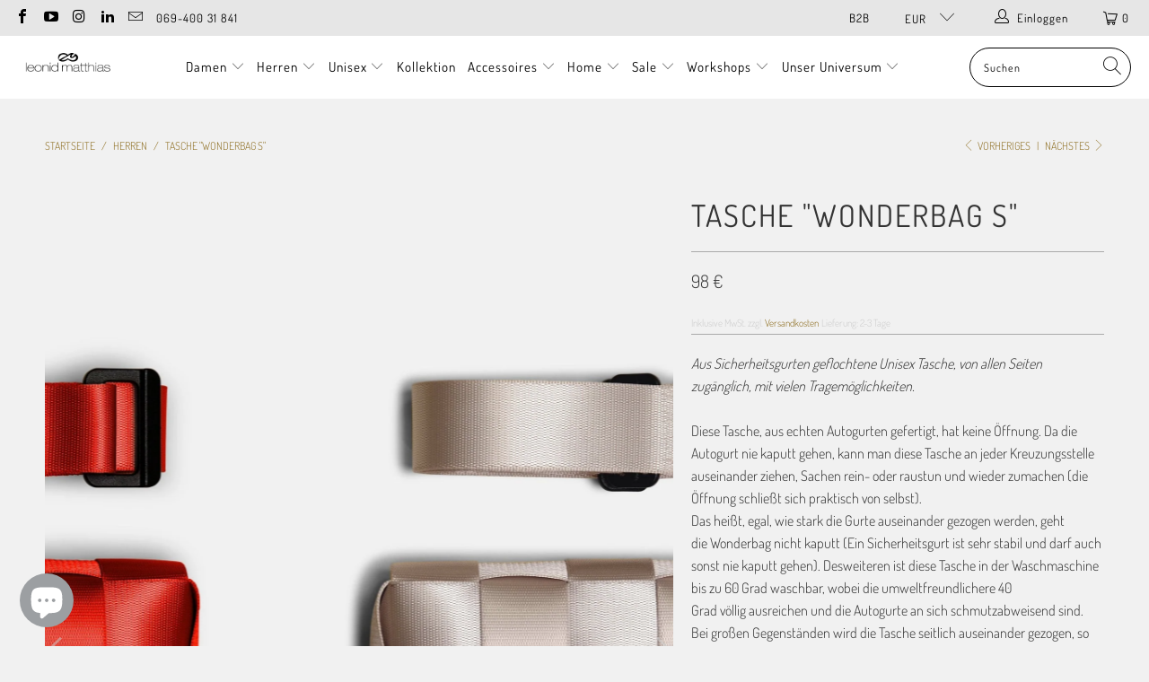

--- FILE ---
content_type: text/html; charset=utf-8
request_url: https://leonidmatthias.com/collections/herren/products/wonderbag?variant=32626429722701
body_size: 43478
content:


 <!DOCTYPE html>
<html class="no-js no-touch" lang="de"> <head> <meta charset="utf-8"> <meta http-equiv="cleartype" content="on"> <meta name="robots" content="index,follow"> <!-- Mobile Specific Metas --> <meta name="HandheldFriendly" content="True"> <meta name="MobileOptimized" content="320"> <meta name="viewport" content="width=device-width,initial-scale=1"> <meta name="theme-color" content="#f1f1f1"> <title>
      Tasche &quot;Wonderbag S&quot; - leonid matthias</title> <meta name="description" content="Aus Sicherheitsgurten geflochtene Unisex Tasche, von allen Seiten zugänglich, mit vielen Tragemöglichkeiten.Diese Tasche, aus echten Autogurten gefertigt, hat keine Öffnung. Da die Autogurt nie kaputt gehen, kann man diese Tasche an jeder Kreuzungsstelle auseinander ziehen, Sachen rein- oder raustun und wieder zumachen"/> <!-- Preconnect Domains --> <link rel="preconnect" href="https://fonts.shopifycdn.com" /> <link rel="preconnect" href="https://cdn.shopify.com" /> <link rel="preconnect" href="https://v.shopify.com" /> <link rel="preconnect" href="https://cdn.shopifycloud.com" /> <link rel="preconnect" href="https://monorail-edge.shopifysvc.com"> <!-- fallback for browsers that don't support preconnect --> <link rel="dns-prefetch" href="https://fonts.shopifycdn.com" /> <link rel="dns-prefetch" href="https://cdn.shopify.com" /> <link rel="dns-prefetch" href="https://v.shopify.com" /> <link rel="dns-prefetch" href="https://cdn.shopifycloud.com" /> <link rel="dns-prefetch" href="https://monorail-edge.shopifysvc.com"> <!-- Preload Assets --> <link rel="preload" href="//leonidmatthias.com/cdn/shop/t/41/assets/fancybox.css?v=19278034316635137701727699720" as="style"> <link rel="preload" href="//leonidmatthias.com/cdn/shop/t/41/assets/styles.css?v=98491360908032040681762950699" as="style"> <link rel="preload" href="//leonidmatthias.com/cdn/shop/t/41/assets/jquery.min.js?v=81049236547974671631727699720" as="script"> <link rel="preload" href="//leonidmatthias.com/cdn/shop/t/41/assets/vendors.js?v=156815155738738603461727699720" as="script"> <link rel="preload" href="//leonidmatthias.com/cdn/shop/t/41/assets/sections.js?v=26170313199795914061727699720" as="script"> <link rel="preload" href="//leonidmatthias.com/cdn/shop/t/41/assets/utilities.js?v=139251749790465216971727699720" as="script"> <link rel="preload" href="//leonidmatthias.com/cdn/shop/t/41/assets/app.js?v=21512433002930479311727699720" as="script"> <!-- Stylesheet for Fancybox library --> <link href="//leonidmatthias.com/cdn/shop/t/41/assets/fancybox.css?v=19278034316635137701727699720" rel="stylesheet" type="text/css" media="all" /> <!-- Stylesheets for Turbo --> <link href="//leonidmatthias.com/cdn/shop/t/41/assets/styles.css?v=98491360908032040681762950699" rel="stylesheet" type="text/css" media="all" /> <script>
      window.lazySizesConfig = window.lazySizesConfig || {};

      lazySizesConfig.expand = 300;
      lazySizesConfig.loadHidden = false;

      /*! lazysizes - v5.2.2 - bgset plugin */
      !function(e,t){var a=function(){t(e.lazySizes),e.removeEventListener("lazyunveilread",a,!0)};t=t.bind(null,e,e.document),"object"==typeof module&&module.exports?t(require("lazysizes")):"function"==typeof define&&define.amd?define(["lazysizes"],t):e.lazySizes?a():e.addEventListener("lazyunveilread",a,!0)}(window,function(e,z,g){"use strict";var c,y,b,f,i,s,n,v,m;e.addEventListener&&(c=g.cfg,y=/\s+/g,b=/\s*\|\s+|\s+\|\s*/g,f=/^(.+?)(?:\s+\[\s*(.+?)\s*\])(?:\s+\[\s*(.+?)\s*\])?$/,i=/^\s*\(*\s*type\s*:\s*(.+?)\s*\)*\s*$/,s=/\(|\)|'/,n={contain:1,cover:1},v=function(e,t){var a;t&&((a=t.match(i))&&a[1]?e.setAttribute("type",a[1]):e.setAttribute("media",c.customMedia[t]||t))},m=function(e){var t,a,i,r;e.target._lazybgset&&(a=(t=e.target)._lazybgset,(i=t.currentSrc||t.src)&&((r=g.fire(a,"bgsetproxy",{src:i,useSrc:s.test(i)?JSON.stringify(i):i})).defaultPrevented||(a.style.backgroundImage="url("+r.detail.useSrc+")")),t._lazybgsetLoading&&(g.fire(a,"_lazyloaded",{},!1,!0),delete t._lazybgsetLoading))},addEventListener("lazybeforeunveil",function(e){var t,a,i,r,s,n,l,d,o,u;!e.defaultPrevented&&(t=e.target.getAttribute("data-bgset"))&&(o=e.target,(u=z.createElement("img")).alt="",u._lazybgsetLoading=!0,e.detail.firesLoad=!0,a=t,i=o,r=u,s=z.createElement("picture"),n=i.getAttribute(c.sizesAttr),l=i.getAttribute("data-ratio"),d=i.getAttribute("data-optimumx"),i._lazybgset&&i._lazybgset.parentNode==i&&i.removeChild(i._lazybgset),Object.defineProperty(r,"_lazybgset",{value:i,writable:!0}),Object.defineProperty(i,"_lazybgset",{value:s,writable:!0}),a=a.replace(y," ").split(b),s.style.display="none",r.className=c.lazyClass,1!=a.length||n||(n="auto"),a.forEach(function(e){var t,a=z.createElement("source");n&&"auto"!=n&&a.setAttribute("sizes",n),(t=e.match(f))?(a.setAttribute(c.srcsetAttr,t[1]),v(a,t[2]),v(a,t[3])):a.setAttribute(c.srcsetAttr,e),s.appendChild(a)}),n&&(r.setAttribute(c.sizesAttr,n),i.removeAttribute(c.sizesAttr),i.removeAttribute("sizes")),d&&r.setAttribute("data-optimumx",d),l&&r.setAttribute("data-ratio",l),s.appendChild(r),i.appendChild(s),setTimeout(function(){g.loader.unveil(u),g.rAF(function(){g.fire(u,"_lazyloaded",{},!0,!0),u.complete&&m({target:u})})}))}),z.addEventListener("load",m,!0),e.addEventListener("lazybeforesizes",function(e){var t,a,i,r;e.detail.instance==g&&e.target._lazybgset&&e.detail.dataAttr&&(t=e.target._lazybgset,i=t,r=(getComputedStyle(i)||{getPropertyValue:function(){}}).getPropertyValue("background-size"),!n[r]&&n[i.style.backgroundSize]&&(r=i.style.backgroundSize),n[a=r]&&(e.target._lazysizesParentFit=a,g.rAF(function(){e.target.setAttribute("data-parent-fit",a),e.target._lazysizesParentFit&&delete e.target._lazysizesParentFit})))},!0),z.documentElement.addEventListener("lazybeforesizes",function(e){var t,a;!e.defaultPrevented&&e.target._lazybgset&&e.detail.instance==g&&(e.detail.width=(t=e.target._lazybgset,a=g.gW(t,t.parentNode),(!t._lazysizesWidth||a>t._lazysizesWidth)&&(t._lazysizesWidth=a),t._lazysizesWidth))}))});

      /*! lazysizes - v5.2.2 */
      !function(e){var t=function(u,D,f){"use strict";var k,H;if(function(){var e;var t={lazyClass:"lazyload",loadedClass:"lazyloaded",loadingClass:"lazyloading",preloadClass:"lazypreload",errorClass:"lazyerror",autosizesClass:"lazyautosizes",srcAttr:"data-src",srcsetAttr:"data-srcset",sizesAttr:"data-sizes",minSize:40,customMedia:{},init:true,expFactor:1.5,hFac:.8,loadMode:2,loadHidden:true,ricTimeout:0,throttleDelay:125};H=u.lazySizesConfig||u.lazysizesConfig||{};for(e in t){if(!(e in H)){H[e]=t[e]}}}(),!D||!D.getElementsByClassName){return{init:function(){},cfg:H,noSupport:true}}var O=D.documentElement,a=u.HTMLPictureElement,P="addEventListener",$="getAttribute",q=u[P].bind(u),I=u.setTimeout,U=u.requestAnimationFrame||I,l=u.requestIdleCallback,j=/^picture$/i,r=["load","error","lazyincluded","_lazyloaded"],i={},G=Array.prototype.forEach,J=function(e,t){if(!i[t]){i[t]=new RegExp("(\\s|^)"+t+"(\\s|$)")}return i[t].test(e[$]("class")||"")&&i[t]},K=function(e,t){if(!J(e,t)){e.setAttribute("class",(e[$]("class")||"").trim()+" "+t)}},Q=function(e,t){var i;if(i=J(e,t)){e.setAttribute("class",(e[$]("class")||"").replace(i," "))}},V=function(t,i,e){var a=e?P:"removeEventListener";if(e){V(t,i)}r.forEach(function(e){t[a](e,i)})},X=function(e,t,i,a,r){var n=D.createEvent("Event");if(!i){i={}}i.instance=k;n.initEvent(t,!a,!r);n.detail=i;e.dispatchEvent(n);return n},Y=function(e,t){var i;if(!a&&(i=u.picturefill||H.pf)){if(t&&t.src&&!e[$]("srcset")){e.setAttribute("srcset",t.src)}i({reevaluate:true,elements:[e]})}else if(t&&t.src){e.src=t.src}},Z=function(e,t){return(getComputedStyle(e,null)||{})[t]},s=function(e,t,i){i=i||e.offsetWidth;while(i<H.minSize&&t&&!e._lazysizesWidth){i=t.offsetWidth;t=t.parentNode}return i},ee=function(){var i,a;var t=[];var r=[];var n=t;var s=function(){var e=n;n=t.length?r:t;i=true;a=false;while(e.length){e.shift()()}i=false};var e=function(e,t){if(i&&!t){e.apply(this,arguments)}else{n.push(e);if(!a){a=true;(D.hidden?I:U)(s)}}};e._lsFlush=s;return e}(),te=function(i,e){return e?function(){ee(i)}:function(){var e=this;var t=arguments;ee(function(){i.apply(e,t)})}},ie=function(e){var i;var a=0;var r=H.throttleDelay;var n=H.ricTimeout;var t=function(){i=false;a=f.now();e()};var s=l&&n>49?function(){l(t,{timeout:n});if(n!==H.ricTimeout){n=H.ricTimeout}}:te(function(){I(t)},true);return function(e){var t;if(e=e===true){n=33}if(i){return}i=true;t=r-(f.now()-a);if(t<0){t=0}if(e||t<9){s()}else{I(s,t)}}},ae=function(e){var t,i;var a=99;var r=function(){t=null;e()};var n=function(){var e=f.now()-i;if(e<a){I(n,a-e)}else{(l||r)(r)}};return function(){i=f.now();if(!t){t=I(n,a)}}},e=function(){var v,m,c,h,e;var y,z,g,p,C,b,A;var n=/^img$/i;var d=/^iframe$/i;var E="onscroll"in u&&!/(gle|ing)bot/.test(navigator.userAgent);var _=0;var w=0;var N=0;var M=-1;var x=function(e){N--;if(!e||N<0||!e.target){N=0}};var W=function(e){if(A==null){A=Z(D.body,"visibility")=="hidden"}return A||!(Z(e.parentNode,"visibility")=="hidden"&&Z(e,"visibility")=="hidden")};var S=function(e,t){var i;var a=e;var r=W(e);g-=t;b+=t;p-=t;C+=t;while(r&&(a=a.offsetParent)&&a!=D.body&&a!=O){r=(Z(a,"opacity")||1)>0;if(r&&Z(a,"overflow")!="visible"){i=a.getBoundingClientRect();r=C>i.left&&p<i.right&&b>i.top-1&&g<i.bottom+1}}return r};var t=function(){var e,t,i,a,r,n,s,l,o,u,f,c;var d=k.elements;if((h=H.loadMode)&&N<8&&(e=d.length)){t=0;M++;for(;t<e;t++){if(!d[t]||d[t]._lazyRace){continue}if(!E||k.prematureUnveil&&k.prematureUnveil(d[t])){R(d[t]);continue}if(!(l=d[t][$]("data-expand"))||!(n=l*1)){n=w}if(!u){u=!H.expand||H.expand<1?O.clientHeight>500&&O.clientWidth>500?500:370:H.expand;k._defEx=u;f=u*H.expFactor;c=H.hFac;A=null;if(w<f&&N<1&&M>2&&h>2&&!D.hidden){w=f;M=0}else if(h>1&&M>1&&N<6){w=u}else{w=_}}if(o!==n){y=innerWidth+n*c;z=innerHeight+n;s=n*-1;o=n}i=d[t].getBoundingClientRect();if((b=i.bottom)>=s&&(g=i.top)<=z&&(C=i.right)>=s*c&&(p=i.left)<=y&&(b||C||p||g)&&(H.loadHidden||W(d[t]))&&(m&&N<3&&!l&&(h<3||M<4)||S(d[t],n))){R(d[t]);r=true;if(N>9){break}}else if(!r&&m&&!a&&N<4&&M<4&&h>2&&(v[0]||H.preloadAfterLoad)&&(v[0]||!l&&(b||C||p||g||d[t][$](H.sizesAttr)!="auto"))){a=v[0]||d[t]}}if(a&&!r){R(a)}}};var i=ie(t);var B=function(e){var t=e.target;if(t._lazyCache){delete t._lazyCache;return}x(e);K(t,H.loadedClass);Q(t,H.loadingClass);V(t,L);X(t,"lazyloaded")};var a=te(B);var L=function(e){a({target:e.target})};var T=function(t,i){try{t.contentWindow.location.replace(i)}catch(e){t.src=i}};var F=function(e){var t;var i=e[$](H.srcsetAttr);if(t=H.customMedia[e[$]("data-media")||e[$]("media")]){e.setAttribute("media",t)}if(i){e.setAttribute("srcset",i)}};var s=te(function(t,e,i,a,r){var n,s,l,o,u,f;if(!(u=X(t,"lazybeforeunveil",e)).defaultPrevented){if(a){if(i){K(t,H.autosizesClass)}else{t.setAttribute("sizes",a)}}s=t[$](H.srcsetAttr);n=t[$](H.srcAttr);if(r){l=t.parentNode;o=l&&j.test(l.nodeName||"")}f=e.firesLoad||"src"in t&&(s||n||o);u={target:t};K(t,H.loadingClass);if(f){clearTimeout(c);c=I(x,2500);V(t,L,true)}if(o){G.call(l.getElementsByTagName("source"),F)}if(s){t.setAttribute("srcset",s)}else if(n&&!o){if(d.test(t.nodeName)){T(t,n)}else{t.src=n}}if(r&&(s||o)){Y(t,{src:n})}}if(t._lazyRace){delete t._lazyRace}Q(t,H.lazyClass);ee(function(){var e=t.complete&&t.naturalWidth>1;if(!f||e){if(e){K(t,"ls-is-cached")}B(u);t._lazyCache=true;I(function(){if("_lazyCache"in t){delete t._lazyCache}},9)}if(t.loading=="lazy"){N--}},true)});var R=function(e){if(e._lazyRace){return}var t;var i=n.test(e.nodeName);var a=i&&(e[$](H.sizesAttr)||e[$]("sizes"));var r=a=="auto";if((r||!m)&&i&&(e[$]("src")||e.srcset)&&!e.complete&&!J(e,H.errorClass)&&J(e,H.lazyClass)){return}t=X(e,"lazyunveilread").detail;if(r){re.updateElem(e,true,e.offsetWidth)}e._lazyRace=true;N++;s(e,t,r,a,i)};var r=ae(function(){H.loadMode=3;i()});var l=function(){if(H.loadMode==3){H.loadMode=2}r()};var o=function(){if(m){return}if(f.now()-e<999){I(o,999);return}m=true;H.loadMode=3;i();q("scroll",l,true)};return{_:function(){e=f.now();k.elements=D.getElementsByClassName(H.lazyClass);v=D.getElementsByClassName(H.lazyClass+" "+H.preloadClass);q("scroll",i,true);q("resize",i,true);q("pageshow",function(e){if(e.persisted){var t=D.querySelectorAll("."+H.loadingClass);if(t.length&&t.forEach){U(function(){t.forEach(function(e){if(e.complete){R(e)}})})}}});if(u.MutationObserver){new MutationObserver(i).observe(O,{childList:true,subtree:true,attributes:true})}else{O[P]("DOMNodeInserted",i,true);O[P]("DOMAttrModified",i,true);setInterval(i,999)}q("hashchange",i,true);["focus","mouseover","click","load","transitionend","animationend"].forEach(function(e){D[P](e,i,true)});if(/d$|^c/.test(D.readyState)){o()}else{q("load",o);D[P]("DOMContentLoaded",i);I(o,2e4)}if(k.elements.length){t();ee._lsFlush()}else{i()}},checkElems:i,unveil:R,_aLSL:l}}(),re=function(){var i;var n=te(function(e,t,i,a){var r,n,s;e._lazysizesWidth=a;a+="px";e.setAttribute("sizes",a);if(j.test(t.nodeName||"")){r=t.getElementsByTagName("source");for(n=0,s=r.length;n<s;n++){r[n].setAttribute("sizes",a)}}if(!i.detail.dataAttr){Y(e,i.detail)}});var a=function(e,t,i){var a;var r=e.parentNode;if(r){i=s(e,r,i);a=X(e,"lazybeforesizes",{width:i,dataAttr:!!t});if(!a.defaultPrevented){i=a.detail.width;if(i&&i!==e._lazysizesWidth){n(e,r,a,i)}}}};var e=function(){var e;var t=i.length;if(t){e=0;for(;e<t;e++){a(i[e])}}};var t=ae(e);return{_:function(){i=D.getElementsByClassName(H.autosizesClass);q("resize",t)},checkElems:t,updateElem:a}}(),t=function(){if(!t.i&&D.getElementsByClassName){t.i=true;re._();e._()}};return I(function(){H.init&&t()}),k={cfg:H,autoSizer:re,loader:e,init:t,uP:Y,aC:K,rC:Q,hC:J,fire:X,gW:s,rAF:ee}}(e,e.document,Date);e.lazySizes=t,"object"==typeof module&&module.exports&&(module.exports=t)}("undefined"!=typeof window?window:{});</script> <!-- Icons --> <link rel="shortcut icon" type="image/x-icon" href="//leonidmatthias.com/cdn/shop/files/cropped-favicon-192x192_180x180.png?v=1614305719"> <link rel="apple-touch-icon" href="//leonidmatthias.com/cdn/shop/files/cropped-favicon-192x192_180x180.png?v=1614305719"/> <link rel="apple-touch-icon" sizes="57x57" href="//leonidmatthias.com/cdn/shop/files/cropped-favicon-192x192_57x57.png?v=1614305719"/> <link rel="apple-touch-icon" sizes="60x60" href="//leonidmatthias.com/cdn/shop/files/cropped-favicon-192x192_60x60.png?v=1614305719"/> <link rel="apple-touch-icon" sizes="72x72" href="//leonidmatthias.com/cdn/shop/files/cropped-favicon-192x192_72x72.png?v=1614305719"/> <link rel="apple-touch-icon" sizes="76x76" href="//leonidmatthias.com/cdn/shop/files/cropped-favicon-192x192_76x76.png?v=1614305719"/> <link rel="apple-touch-icon" sizes="114x114" href="//leonidmatthias.com/cdn/shop/files/cropped-favicon-192x192_114x114.png?v=1614305719"/> <link rel="apple-touch-icon" sizes="180x180" href="//leonidmatthias.com/cdn/shop/files/cropped-favicon-192x192_180x180.png?v=1614305719"/> <link rel="apple-touch-icon" sizes="228x228" href="//leonidmatthias.com/cdn/shop/files/cropped-favicon-192x192_228x228.png?v=1614305719"/> <link rel="canonical" href="https://leonidmatthias.com/products/wonderbag"/>
    

<meta name="author" content="leonid matthias">
<meta property="og:url" content="https://leonidmatthias.com/products/wonderbag">
<meta property="og:site_name" content="leonid matthias">


<script src="//cdn.shopify.com/s/files/1/0633/1672/1913/t/1/assets/option_selection.js" type="text/javascript"></script> <meta property="og:type" content="product"> <meta property="og:title" content="Tasche &quot;Wonderbag S&quot;"> <meta property="og:image" content="https://leonidmatthias.com/cdn/shop/products/Wonderbag-S-Antrazith_600x.jpg?v=1763468370"> <meta property="og:image:secure_url" content="https://leonidmatthias.com/cdn/shop/products/Wonderbag-S-Antrazith_600x.jpg?v=1763468370"> <meta property="og:image:width" content="1500"> <meta property="og:image:height" content="2250"> <meta property="og:image" content="https://leonidmatthias.com/cdn/shop/products/Wonderbag-S-Schwarz_600x.jpg?v=1763468370"> <meta property="og:image:secure_url" content="https://leonidmatthias.com/cdn/shop/products/Wonderbag-S-Schwarz_600x.jpg?v=1763468370"> <meta property="og:image:width" content="1500"> <meta property="og:image:height" content="2250"> <meta property="og:image" content="https://leonidmatthias.com/cdn/shop/products/Wonderbag-S-Obergine_600x.jpg?v=1680189036"> <meta property="og:image:secure_url" content="https://leonidmatthias.com/cdn/shop/products/Wonderbag-S-Obergine_600x.jpg?v=1680189036"> <meta property="og:image:width" content="1500"> <meta property="og:image:height" content="2250"> <meta property="product:price:amount" content="98"> <meta property="product:price:currency" content="EUR"> <meta property="og:description" content="Aus Sicherheitsgurten geflochtene Unisex Tasche, von allen Seiten zugänglich, mit vielen Tragemöglichkeiten.Diese Tasche, aus echten Autogurten gefertigt, hat keine Öffnung. Da die Autogurt nie kaputt gehen, kann man diese Tasche an jeder Kreuzungsstelle auseinander ziehen, Sachen rein- oder raustun und wieder zumachen">




<meta name="twitter:card" content="summary"> <meta name="twitter:title" content="Tasche "Wonderbag S""> <meta name="twitter:description" content="Aus Sicherheitsgurten geflochtene Unisex Tasche, von allen Seiten zugänglich, mit vielen Tragemöglichkeiten.Diese Tasche, aus echten Autogurten gefertigt, hat keine Öffnung. Da die Autogurt nie kaputt gehen, kann man diese Tasche an jeder Kreuzungsstelle auseinander ziehen, Sachen rein- oder raustun und wieder zumachen (die Öffnung schließt sich praktisch von selbst).Das heißt, egal, wie stark die Gurte auseinander gezogen werden, geht die Wonderbag nicht kaputt (Ein Sicherheitsgurt ist sehr stabil und darf auch sonst nie kaputt gehen). Desweiteren ist diese Tasche in der Waschmaschine bis zu 60 Grad waschbar, wobei die umweltfreundlichere 40 Grad völlig ausreichen und die Autogurte an sich schmutzabweisend sind.Bei großen Gegenständen wird die Tasche seitlich auseinander gezogen, so wird die Öffnung um einiges weiter.Es fällt normalerweise nichts aus der Wonderbag raus und auch ein Diebstahl ist praktisch ausgeschlossen. Für das Kleingeld empfehlen wir Cubes; für Kugelschreiber, Stifte, Lippenstift und sonstiges- ein einfaches Etui.Man kann die Tasche"> <meta name="twitter:image" content="https://leonidmatthias.com/cdn/shop/products/Wonderbag-S-Antrazith_240x.jpg?v=1763468370"> <meta name="twitter:image:width" content="240"> <meta name="twitter:image:height" content="240"> <meta name="twitter:image:alt" content="Tasche &quot;Wonderbag S&quot;">

<script src="//cdn.shopify.com/s/files/1/0483/1546/5894/t/1/assets/preconnect.js" type="text/javascript"></script>
<script>
if(navigator.platform =="Linux x86_64"){
YETT_BLACKLIST = [
        /bugsnag/,/shopifycloud/,/stamped/]


!function(t,e){"object"==typeof exports&&"undefined"!=typeof module?e(exports):"function"==typeof define&&define.amd?define(["exports"],e):e(t.yett={})}(this,function(t){"use strict";var e={blacklist:window.YETT_BLACKLIST,whitelist:window.YETT_WHITELIST},r={blacklisted:[]},n=function(t,r){return t&&(!r||"javascript/blocked"!==r)&&(!e.blacklist||e.blacklist.some(function(e){return e.test(t)}))&&(!e.whitelist||e.whitelist.every(function(e){return!e.test(t)}))},i=function(t){var r=t.getAttribute("src");return e.blacklist&&e.blacklist.every(function(t){return!t.test(r)})||e.whitelist&&e.whitelist.some(function(t){return t.test(r)})},c=new MutationObserver(function(t){t.forEach(function(t){for(var e=t.addedNodes,i=function(t){var i=e[t];if(1===i.nodeType&&"SCRIPT"===i.tagName){var c=i.src,o=i.type;if(n(c,o)){r.blacklisted.push(i.cloneNode()),i.type="javascript/blocked";i.addEventListener("beforescriptexecute",function t(e){"javascript/blocked"===i.getAttribute("type")&&e.preventDefault(),i.removeEventListener("beforescriptexecute",t)}),i.parentElement.removeChild(i)}}},c=0;c<e.length;c++)i(c)})});c.observe(document.documentElement,{childList:!0,subtree:!0});var o=document.createElement;document.createElement=function(){for(var t=arguments.length,e=Array(t),r=0;r<t;r++)e[r]=arguments[r];if("script"!==e[0].toLowerCase())return o.bind(document).apply(void 0,e);var i=o.bind(document).apply(void 0,e),c=i.setAttribute.bind(i);return Object.defineProperties(i,{src:{get:function(){return i.getAttribute("src")},set:function(t){return n(t,i.type)&&c("type","javascript/blocked"),c("src",t),!0}},type:{set:function(t){var e=n(i.src,i.type)?"javascript/blocked":t;return c("type",e),!0}}}),i.setAttribute=function(t,e){"type"===t||"src"===t?i[t]=e:HTMLScriptElement.prototype.setAttribute.call(i,t,e)},i};var l=function(t){if(Array.isArray(t)){for(var e=0,r=Array(t.length);e<t.length;e++)r[e]=t[e];return r}return Array.from(t)},a=new RegExp("[|\\{}()[\\]^$+*?.]","g");t.unblock=function(){for(var t=arguments.length,n=Array(t),o=0;o<t;o++)n[o]=arguments[o];n.length<1?(e.blacklist=[],e.whitelist=[]):(e.blacklist&&(e.blacklist=e.blacklist.filter(function(t){return n.every(function(e){return!t.test(e)})})),e.whitelist&&(e.whitelist=[].concat(l(e.whitelist),l(n.map(function(t){var r=".*"+t.replace(a,"\\$&")+".*";return e.whitelist.find(function(t){return t.toString()===r.toString()})?null:new RegExp(r)}).filter(Boolean)))));for(var s=document.querySelectorAll('script[type="javascript/blocked"]'),u=0;u<s.length;u++){var p=s[u];i(p)&&(p.type="application/javascript",r.blacklisted.push(p),p.parentElement.removeChild(p))}var d=0;[].concat(l(r.blacklisted)).forEach(function(t,e){if(i(t)){var n=document.createElement("script");n.setAttribute("src",t.src),n.setAttribute("type","application/javascript"),document.head.appendChild(n),r.blacklisted.splice(e-d,1),d++}}),e.blacklist&&e.blacklist.length<1&&c.disconnect()},Object.defineProperty(t,"__esModule",{value:!0})});
//# sourceMappingURL=yett.min.js.map
}</script> <script src="//leonidmatthias.com/cdn/shop/t/41/assets/jquery.min.js?v=81049236547974671631727699720" defer></script> <script type="text/javascript" src="/services/javascripts/currencies.js" data-no-instant></script> <script src="//leonidmatthias.com/cdn/shop/t/41/assets/currencies.js?v=123947745901353827081727699720" defer></script> <script>
      window.Theme = window.Theme || {};
      window.Theme.version = '7.0.0';
      window.Theme.name = 'Turbo';</script>
    


    
<template id="price-ui"><span class="price " data-price></span><span class="compare-at-price" data-compare-at-price></span><span class="unit-pricing" data-unit-pricing></span></template> <template id="price-ui-badge"><div class="price-ui-badge__sticker"> <span class="price-ui-badge__sticker-text" data-badge></span></div></template> <template id="price-ui__price"><span class="money" data-price></span></template> <template id="price-ui__price-range"><span class="price-min" data-price-min><span class="money" data-price></span></span> - <span class="price-max" data-price-max><span class="money" data-price></span></span></template> <template id="price-ui__unit-pricing"><span class="unit-quantity" data-unit-quantity></span> | <span class="unit-price" data-unit-price><span class="money" data-price></span></span> / <span class="unit-measurement" data-unit-measurement></span></template> <template id="price-ui-badge__percent-savings-range">Speichern Sie bis <span data-price-percent></span>%</template> <template id="price-ui-badge__percent-savings">Speichern <span data-price-percent></span>%</template> <template id="price-ui-badge__price-savings-range">Speichern Sie bis <span class="money" data-price></span></template> <template id="price-ui-badge__price-savings">Speichern <span class="money" data-price></span></template> <template id="price-ui-badge__on-sale">Sale</template> <template id="price-ui-badge__sold-out">Ausverkauft</template> <template id="price-ui-badge__in-stock">Auf Lager</template> <script>
      
window.Shopify = window.Shopify || {};window.Shopify.theme_settings = {};
window.Currency = window.Currency || {};window.Shopify.routes = {};window.Shopify.theme_settings.display_tos_checkbox = true;window.Shopify.theme_settings.go_to_checkout = true;window.Shopify.theme_settings.cart_action = "ajax";window.Shopify.theme_settings.cart_shipping_calculator = false;window.Shopify.theme_settings.collection_swatches = true;window.Shopify.theme_settings.collection_secondary_image = true;


window.Currency.show_multiple_currencies = true;
window.Currency.shop_currency = "EUR";
window.Currency.default_currency = "EUR";
window.Currency.display_format = "money_format";
window.Currency.money_format = "{{ amount_no_decimals }} €";
window.Currency.money_format_no_currency = "{{ amount_no_decimals }} €";
window.Currency.money_format_currency = "{{ amount_no_decimals }} €";
window.Currency.native_multi_currency = true;
window.Currency.iso_code = "EUR";
window.Currency.symbol = "€";window.Shopify.theme_settings.display_inventory_left = true;window.Shopify.theme_settings.inventory_threshold = 3;window.Shopify.theme_settings.limit_quantity = false;window.Shopify.theme_settings.menu_position = "inline";window.Shopify.theme_settings.newsletter_popup = false;window.Shopify.theme_settings.newsletter_popup_days = "2";window.Shopify.theme_settings.newsletter_popup_mobile = true;window.Shopify.theme_settings.newsletter_popup_seconds = 2;window.Shopify.theme_settings.pagination_type = "infinite_scroll";window.Shopify.theme_settings.search_pagination_type = "basic_pagination";window.Shopify.theme_settings.enable_shopify_review_comments = false;window.Shopify.theme_settings.enable_shopify_collection_badges = false;window.Shopify.theme_settings.quick_shop_thumbnail_position = "bottom-thumbnails";window.Shopify.theme_settings.product_form_style = "radio";window.Shopify.theme_settings.sale_banner_enabled = true;window.Shopify.theme_settings.display_savings = true;window.Shopify.theme_settings.display_sold_out_price = true;window.Shopify.theme_settings.sold_out_text = "";window.Shopify.theme_settings.free_text = "";window.Shopify.theme_settings.video_looping = false;window.Shopify.theme_settings.quick_shop_style = "popup";window.Shopify.theme_settings.hover_enabled = true;window.Shopify.routes.cart_url = "/cart";window.Shopify.routes.root_url = "/";window.Shopify.routes.search_url = "/search";window.Shopify.theme_settings.image_loading_style = "blur-up";window.Shopify.theme_settings.search_option = "product,page,article";window.Shopify.theme_settings.search_items_to_display = 10;window.Shopify.theme_settings.enable_autocomplete = true;window.Shopify.theme_settings.page_dots_enabled = false;window.Shopify.theme_settings.slideshow_arrow_size = "light";window.Shopify.theme_settings.quick_shop_enabled = true;window.Shopify.translation =window.Shopify.translation || {};window.Shopify.translation.agree_to_terms_warning = "Sie müssen mit den Bestimmungen und Bedingungen zur Kasse zustimmen.";window.Shopify.translation.one_item_left = "Artikel verblieben";window.Shopify.translation.items_left_text = "Artikel verblieben";window.Shopify.translation.cart_savings_text = "Gesamtersparnis";window.Shopify.translation.cart_discount_text = "Rabatt";window.Shopify.translation.cart_subtotal_text = "Zwischensumme";window.Shopify.translation.cart_remove_text = "Entfernen";window.Shopify.translation.cart_free_text = "Kostenlos";window.Shopify.translation.newsletter_success_text = "Vielen Dank für den Eintrag in unsere Mailingliste!";window.Shopify.translation.notify_email = "Geben Sie Ihre E-Mail-Adresse ein...";window.Shopify.translation.notify_email_value = "Translation missing: de.contact.fields.email";window.Shopify.translation.notify_email_send = "Senden";window.Shopify.translation.notify_message_first = "Bitte benachrichtigen Sie mich, wenn ";window.Shopify.translation.notify_message_last = " verfügbar ist - ";window.Shopify.translation.notify_success_text = "Vielen Dank! Wir werden Sie benachrichtigen, sobald das Produkt verfügbar ist!";window.Shopify.translation.add_to_cart = "In den Warenkorb";window.Shopify.translation.coming_soon_text = "Kommend";window.Shopify.translation.sold_out_text = "Ausverkauft";window.Shopify.translation.sale_text = "Sale";window.Shopify.translation.savings_text = "Sie sparen";window.Shopify.translation.from_text = "ab";window.Shopify.translation.new_text = "Neu";window.Shopify.translation.pre_order_text = "Vorbestellung";window.Shopify.translation.unavailable_text = "Nicht verfügbar";window.Shopify.translation.all_results = "Bekijk alle resultaten";window.Shopify.translation.no_results = "Keine Ergebnisse gefunden.";window.Shopify.media_queries =window.Shopify.media_queries || {};window.Shopify.media_queries.small = window.matchMedia( "(max-width: 480px)" );window.Shopify.media_queries.medium = window.matchMedia( "(max-width: 798px)" );window.Shopify.media_queries.large = window.matchMedia( "(min-width: 799px)" );window.Shopify.media_queries.larger = window.matchMedia( "(min-width: 960px)" );window.Shopify.media_queries.xlarge = window.matchMedia( "(min-width: 1200px)" );window.Shopify.media_queries.ie10 = window.matchMedia( "all and (-ms-high-contrast: none), (-ms-high-contrast: active)" );window.Shopify.media_queries.tablet = window.matchMedia( "only screen and (min-width: 799px) and (max-width: 1024px)" );</script> <script src="//leonidmatthias.com/cdn/shop/t/41/assets/vendors.js?v=156815155738738603461727699720" defer></script> <script src="//leonidmatthias.com/cdn/shop/t/41/assets/sections.js?v=26170313199795914061727699720" defer></script> <script src="//leonidmatthias.com/cdn/shop/t/41/assets/utilities.js?v=139251749790465216971727699720" defer></script> <script src="//leonidmatthias.com/cdn/shop/t/41/assets/app.js?v=21512433002930479311727699720" defer></script> <script></script> <script>window.performance && window.performance.mark && window.performance.mark('shopify.content_for_header.start');</script><meta name="google-site-verification" content="hLeDTsqPnzfmUOoxyeUNcbbMgmRqYPWKfNfEPvpwxg0">
<meta name="facebook-domain-verification" content="388mysczvj7fvr6p5lg4cnwey9lbrv">
<meta id="shopify-digital-wallet" name="shopify-digital-wallet" content="/7823458381/digital_wallets/dialog">
<meta name="shopify-checkout-api-token" content="7f933cc014a760bd1a486d37c0129a8e">
<meta id="in-context-paypal-metadata" data-shop-id="7823458381" data-venmo-supported="false" data-environment="production" data-locale="de_DE" data-paypal-v4="true" data-currency="EUR">
<link rel="alternate" hreflang="x-default" href="https://leonidmatthias.com/products/wonderbag">
<link rel="alternate" hreflang="de" href="https://leonidmatthias.com/products/wonderbag">
<link rel="alternate" hreflang="de-FR" href="https://leonidmatthias.com/de-fr/products/wonderbag">
<link rel="alternate" hreflang="de-AT" href="https://leonidmatthias.com/de-at/products/wonderbag">
<link rel="alternate" hreflang="de-CH" href="https://leonidmatthias.com/de-ch/products/wonderbag">
<link rel="alternate" type="application/json+oembed" href="https://leonidmatthias.com/products/wonderbag.oembed">
<script async="async" src="/checkouts/internal/preloads.js?locale=de-DE"></script>
<link rel="preconnect" href="https://shop.app" crossorigin="anonymous">
<script async="async" src="https://shop.app/checkouts/internal/preloads.js?locale=de-DE&shop_id=7823458381" crossorigin="anonymous"></script>
<script id="apple-pay-shop-capabilities" type="application/json">{"shopId":7823458381,"countryCode":"DE","currencyCode":"EUR","merchantCapabilities":["supports3DS"],"merchantId":"gid:\/\/shopify\/Shop\/7823458381","merchantName":"leonid matthias","requiredBillingContactFields":["postalAddress","email"],"requiredShippingContactFields":["postalAddress","email"],"shippingType":"shipping","supportedNetworks":["visa","maestro","masterCard","amex"],"total":{"type":"pending","label":"leonid matthias","amount":"1.00"},"shopifyPaymentsEnabled":true,"supportsSubscriptions":true}</script>
<script id="shopify-features" type="application/json">{"accessToken":"7f933cc014a760bd1a486d37c0129a8e","betas":["rich-media-storefront-analytics"],"domain":"leonidmatthias.com","predictiveSearch":true,"shopId":7823458381,"locale":"de"}</script>
<script>var Shopify = Shopify || {};
Shopify.shop = "leonid-matthias.myshopify.com";
Shopify.locale = "de";
Shopify.currency = {"active":"EUR","rate":"1.0"};
Shopify.country = "DE";
Shopify.theme = {"name":"I am not fake - neue Kollektion | OPT 2024 Cem","id":165928861961,"schema_name":"Turbo","schema_version":"7.0.0","theme_store_id":null,"role":"main"};
Shopify.theme.handle = "null";
Shopify.theme.style = {"id":null,"handle":null};
Shopify.cdnHost = "leonidmatthias.com/cdn";
Shopify.routes = Shopify.routes || {};
Shopify.routes.root = "/";</script>
<script type="module">!function(o){(o.Shopify=o.Shopify||{}).modules=!0}(window);</script>
<script>!function(o){function n(){var o=[];function n(){o.push(Array.prototype.slice.apply(arguments))}return n.q=o,n}var t=o.Shopify=o.Shopify||{};t.loadFeatures=n(),t.autoloadFeatures=n()}(window);</script>
<script>
  window.ShopifyPay = window.ShopifyPay || {};
  window.ShopifyPay.apiHost = "shop.app\/pay";
  window.ShopifyPay.redirectState = null;
</script>
<script id="shop-js-analytics" type="application/json">{"pageType":"product"}</script>
<script defer="defer" async type="module" src="//leonidmatthias.com/cdn/shopifycloud/shop-js/modules/v2/client.init-shop-cart-sync_XknANqpX.de.esm.js"></script>
<script defer="defer" async type="module" src="//leonidmatthias.com/cdn/shopifycloud/shop-js/modules/v2/chunk.common_DvdeXi9P.esm.js"></script>
<script type="module">
  await import("//leonidmatthias.com/cdn/shopifycloud/shop-js/modules/v2/client.init-shop-cart-sync_XknANqpX.de.esm.js");
await import("//leonidmatthias.com/cdn/shopifycloud/shop-js/modules/v2/chunk.common_DvdeXi9P.esm.js");

  window.Shopify.SignInWithShop?.initShopCartSync?.({"fedCMEnabled":true,"windoidEnabled":true});

</script>
<script>
  window.Shopify = window.Shopify || {};
  if (!window.Shopify.featureAssets) window.Shopify.featureAssets = {};
  window.Shopify.featureAssets['shop-js'] = {"shop-cart-sync":["modules/v2/client.shop-cart-sync_D9JQGxjh.de.esm.js","modules/v2/chunk.common_DvdeXi9P.esm.js"],"init-fed-cm":["modules/v2/client.init-fed-cm_DMo35JdQ.de.esm.js","modules/v2/chunk.common_DvdeXi9P.esm.js"],"init-windoid":["modules/v2/client.init-windoid_B3VvhkL7.de.esm.js","modules/v2/chunk.common_DvdeXi9P.esm.js"],"init-shop-email-lookup-coordinator":["modules/v2/client.init-shop-email-lookup-coordinator_Bz_MA9Op.de.esm.js","modules/v2/chunk.common_DvdeXi9P.esm.js"],"shop-cash-offers":["modules/v2/client.shop-cash-offers_CYQv6hn3.de.esm.js","modules/v2/chunk.common_DvdeXi9P.esm.js","modules/v2/chunk.modal_CkJq5XGD.esm.js"],"shop-button":["modules/v2/client.shop-button_Baq_RTkq.de.esm.js","modules/v2/chunk.common_DvdeXi9P.esm.js"],"shop-toast-manager":["modules/v2/client.shop-toast-manager_DCWfOqRF.de.esm.js","modules/v2/chunk.common_DvdeXi9P.esm.js"],"avatar":["modules/v2/client.avatar_BTnouDA3.de.esm.js"],"pay-button":["modules/v2/client.pay-button_CKXSOdRt.de.esm.js","modules/v2/chunk.common_DvdeXi9P.esm.js"],"init-shop-cart-sync":["modules/v2/client.init-shop-cart-sync_XknANqpX.de.esm.js","modules/v2/chunk.common_DvdeXi9P.esm.js"],"shop-login-button":["modules/v2/client.shop-login-button_caaxNUOr.de.esm.js","modules/v2/chunk.common_DvdeXi9P.esm.js","modules/v2/chunk.modal_CkJq5XGD.esm.js"],"init-customer-accounts-sign-up":["modules/v2/client.init-customer-accounts-sign-up_CDG_EMX9.de.esm.js","modules/v2/client.shop-login-button_caaxNUOr.de.esm.js","modules/v2/chunk.common_DvdeXi9P.esm.js","modules/v2/chunk.modal_CkJq5XGD.esm.js"],"init-shop-for-new-customer-accounts":["modules/v2/client.init-shop-for-new-customer-accounts_CbyP-mMl.de.esm.js","modules/v2/client.shop-login-button_caaxNUOr.de.esm.js","modules/v2/chunk.common_DvdeXi9P.esm.js","modules/v2/chunk.modal_CkJq5XGD.esm.js"],"init-customer-accounts":["modules/v2/client.init-customer-accounts_CBDBRCw9.de.esm.js","modules/v2/client.shop-login-button_caaxNUOr.de.esm.js","modules/v2/chunk.common_DvdeXi9P.esm.js","modules/v2/chunk.modal_CkJq5XGD.esm.js"],"shop-follow-button":["modules/v2/client.shop-follow-button_DKjGFHnv.de.esm.js","modules/v2/chunk.common_DvdeXi9P.esm.js","modules/v2/chunk.modal_CkJq5XGD.esm.js"],"checkout-modal":["modules/v2/client.checkout-modal_DiCgWgoC.de.esm.js","modules/v2/chunk.common_DvdeXi9P.esm.js","modules/v2/chunk.modal_CkJq5XGD.esm.js"],"lead-capture":["modules/v2/client.lead-capture_B-xxyKeu.de.esm.js","modules/v2/chunk.common_DvdeXi9P.esm.js","modules/v2/chunk.modal_CkJq5XGD.esm.js"],"shop-login":["modules/v2/client.shop-login_Cve_5msa.de.esm.js","modules/v2/chunk.common_DvdeXi9P.esm.js","modules/v2/chunk.modal_CkJq5XGD.esm.js"],"payment-terms":["modules/v2/client.payment-terms_D0YjRyyK.de.esm.js","modules/v2/chunk.common_DvdeXi9P.esm.js","modules/v2/chunk.modal_CkJq5XGD.esm.js"]};
</script>
<script>(function() {
  var isLoaded = false;
  function asyncLoad() {
    if (isLoaded) return;
    isLoaded = true;
    var urls = ["https:\/\/gdprcdn.b-cdn.net\/js\/gdpr_cookie_consent.min.js?shop=leonid-matthias.myshopify.com","https:\/\/cdn.nfcube.com\/instafeed-63fc2739f1148dd463f019768fa55f7e.js?shop=leonid-matthias.myshopify.com"];
    for (var i = 0; i <urls.length; i++) {
      var s = document.createElement('script');
      s.type = 'text/javascript';
      s.async = true;
      s.src = urls[i];
      var x = document.getElementsByTagName('script')[0];
      x.parentNode.insertBefore(s, x);
    }
  };
  if(window.attachEvent) {
    window.attachEvent('onload', asyncLoad);
  } else {
    window.addEventListener('load', asyncLoad, false);
  }
})();</script>
<script id="__st">var __st={"a":7823458381,"offset":3600,"reqid":"0a2d1814-940d-4360-bdb2-da86f2fea966-1768932282","pageurl":"leonidmatthias.com\/collections\/herren\/products\/wonderbag?variant=32626429722701","u":"e36cd41f65cd","p":"product","rtyp":"product","rid":3535307145293};</script>
<script>window.ShopifyPaypalV4VisibilityTracking = true;</script>
<script id="captcha-bootstrap">!function(){'use strict';const t='contact',e='account',n='new_comment',o=[[t,t],['blogs',n],['comments',n],[t,'customer']],c=[[e,'customer_login'],[e,'guest_login'],[e,'recover_customer_password'],[e,'create_customer']],r=t=>t.map((([t,e])=>`form[action*='/${t}']:not([data-nocaptcha='true']) input[name='form_type'][value='${e}']`)).join(','),a=t=>()=>t?[...document.querySelectorAll(t)].map((t=>t.form)):[];function s(){const t=[...o],e=r(t);return a(e)}const i='password',u='form_key',d=['recaptcha-v3-token','g-recaptcha-response','h-captcha-response',i],f=()=>{try{return window.sessionStorage}catch{return}},m='__shopify_v',_=t=>t.elements[u];function p(t,e,n=!1){try{const o=window.sessionStorage,c=JSON.parse(o.getItem(e)),{data:r}=function(t){const{data:e,action:n}=t;return t[m]||n?{data:e,action:n}:{data:t,action:n}}(c);for(const[e,n]of Object.entries(r))t.elements[e]&&(t.elements[e].value=n);n&&o.removeItem(e)}catch(o){console.error('form repopulation failed',{error:o})}}const l='form_type',E='cptcha';function T(t){t.dataset[E]=!0}const w=window,h=w.document,L='Shopify',v='ce_forms',y='captcha';let A=!1;((t,e)=>{const n=(g='f06e6c50-85a8-45c8-87d0-21a2b65856fe',I='https://cdn.shopify.com/shopifycloud/storefront-forms-hcaptcha/ce_storefront_forms_captcha_hcaptcha.v1.5.2.iife.js',D={infoText:'Durch hCaptcha geschützt',privacyText:'Datenschutz',termsText:'Allgemeine Geschäftsbedingungen'},(t,e,n)=>{const o=w[L][v],c=o.bindForm;if(c)return c(t,g,e,D).then(n);var r;o.q.push([[t,g,e,D],n]),r=I,A||(h.body.append(Object.assign(h.createElement('script'),{id:'captcha-provider',async:!0,src:r})),A=!0)});var g,I,D;w[L]=w[L]||{},w[L][v]=w[L][v]||{},w[L][v].q=[],w[L][y]=w[L][y]||{},w[L][y].protect=function(t,e){n(t,void 0,e),T(t)},Object.freeze(w[L][y]),function(t,e,n,w,h,L){const[v,y,A,g]=function(t,e,n){const i=e?o:[],u=t?c:[],d=[...i,...u],f=r(d),m=r(i),_=r(d.filter((([t,e])=>n.includes(e))));return[a(f),a(m),a(_),s()]}(w,h,L),I=t=>{const e=t.target;return e instanceof HTMLFormElement?e:e&&e.form},D=t=>v().includes(t);t.addEventListener('submit',(t=>{const e=I(t);if(!e)return;const n=D(e)&&!e.dataset.hcaptchaBound&&!e.dataset.recaptchaBound,o=_(e),c=g().includes(e)&&(!o||!o.value);(n||c)&&t.preventDefault(),c&&!n&&(function(t){try{if(!f())return;!function(t){const e=f();if(!e)return;const n=_(t);if(!n)return;const o=n.value;o&&e.removeItem(o)}(t);const e=Array.from(Array(32),(()=>Math.random().toString(36)[2])).join('');!function(t,e){_(t)||t.append(Object.assign(document.createElement('input'),{type:'hidden',name:u})),t.elements[u].value=e}(t,e),function(t,e){const n=f();if(!n)return;const o=[...t.querySelectorAll(`input[type='${i}']`)].map((({name:t})=>t)),c=[...d,...o],r={};for(const[a,s]of new FormData(t).entries())c.includes(a)||(r[a]=s);n.setItem(e,JSON.stringify({[m]:1,action:t.action,data:r}))}(t,e)}catch(e){console.error('failed to persist form',e)}}(e),e.submit())}));const S=(t,e)=>{t&&!t.dataset[E]&&(n(t,e.some((e=>e===t))),T(t))};for(const o of['focusin','change'])t.addEventListener(o,(t=>{const e=I(t);D(e)&&S(e,y())}));const B=e.get('form_key'),M=e.get(l),P=B&&M;t.addEventListener('DOMContentLoaded',(()=>{const t=y();if(P)for(const e of t)e.elements[l].value===M&&p(e,B);[...new Set([...A(),...v().filter((t=>'true'===t.dataset.shopifyCaptcha))])].forEach((e=>S(e,t)))}))}(h,new URLSearchParams(w.location.search),n,t,e,['guest_login'])})(!0,!0)}();</script>
<script integrity="sha256-4kQ18oKyAcykRKYeNunJcIwy7WH5gtpwJnB7kiuLZ1E=" data-source-attribution="shopify.loadfeatures" defer="defer" src="//leonidmatthias.com/cdn/shopifycloud/storefront/assets/storefront/load_feature-a0a9edcb.js" crossorigin="anonymous"></script>
<script crossorigin="anonymous" defer="defer" src="//leonidmatthias.com/cdn/shopifycloud/storefront/assets/shopify_pay/storefront-65b4c6d7.js?v=20250812"></script>
<script data-source-attribution="shopify.dynamic_checkout.dynamic.init">var Shopify=Shopify||{};Shopify.PaymentButton=Shopify.PaymentButton||{isStorefrontPortableWallets:!0,init:function(){window.Shopify.PaymentButton.init=function(){};var t=document.createElement("script");t.src="https://leonidmatthias.com/cdn/shopifycloud/portable-wallets/latest/portable-wallets.de.js",t.type="module",document.head.appendChild(t)}};
</script>
<script data-source-attribution="shopify.dynamic_checkout.buyer_consent">
  function portableWalletsHideBuyerConsent(e){var t=document.getElementById("shopify-buyer-consent"),n=document.getElementById("shopify-subscription-policy-button");t&&n&&(t.classList.add("hidden"),t.setAttribute("aria-hidden","true"),n.removeEventListener("click",e))}function portableWalletsShowBuyerConsent(e){var t=document.getElementById("shopify-buyer-consent"),n=document.getElementById("shopify-subscription-policy-button");t&&n&&(t.classList.remove("hidden"),t.removeAttribute("aria-hidden"),n.addEventListener("click",e))}window.Shopify?.PaymentButton&&(window.Shopify.PaymentButton.hideBuyerConsent=portableWalletsHideBuyerConsent,window.Shopify.PaymentButton.showBuyerConsent=portableWalletsShowBuyerConsent);
</script>
<script data-source-attribution="shopify.dynamic_checkout.cart.bootstrap">document.addEventListener("DOMContentLoaded",(function(){function t(){return document.querySelector("shopify-accelerated-checkout-cart, shopify-accelerated-checkout")}if(t())Shopify.PaymentButton.init();else{new MutationObserver((function(e,n){t()&&(Shopify.PaymentButton.init(),n.disconnect())})).observe(document.body,{childList:!0,subtree:!0})}}));
</script>
<link id="shopify-accelerated-checkout-styles" rel="stylesheet" media="screen" href="https://leonidmatthias.com/cdn/shopifycloud/portable-wallets/latest/accelerated-checkout-backwards-compat.css" crossorigin="anonymous">
<style id="shopify-accelerated-checkout-cart">
        #shopify-buyer-consent {
  margin-top: 1em;
  display: inline-block;
  width: 100%;
}

#shopify-buyer-consent.hidden {
  display: none;
}

#shopify-subscription-policy-button {
  background: none;
  border: none;
  padding: 0;
  text-decoration: underline;
  font-size: inherit;
  cursor: pointer;
}

#shopify-subscription-policy-button::before {
  box-shadow: none;
}

      </style>

<script>window.performance && window.performance.mark && window.performance.mark('shopify.content_for_header.end');</script> <link rel="prev" href="/collections/herren/products/jutebeutel"> <link rel="next" href="/collections/herren/products/cube"><script src="https://cdn.shopify.com/extensions/e4b3a77b-20c9-4161-b1bb-deb87046128d/inbox-1253/assets/inbox-chat-loader.js" type="text/javascript" defer="defer"></script>
<link href="https://monorail-edge.shopifysvc.com" rel="dns-prefetch">
<script>(function(){if ("sendBeacon" in navigator && "performance" in window) {try {var session_token_from_headers = performance.getEntriesByType('navigation')[0].serverTiming.find(x => x.name == '_s').description;} catch {var session_token_from_headers = undefined;}var session_cookie_matches = document.cookie.match(/_shopify_s=([^;]*)/);var session_token_from_cookie = session_cookie_matches && session_cookie_matches.length === 2 ? session_cookie_matches[1] : "";var session_token = session_token_from_headers || session_token_from_cookie || "";function handle_abandonment_event(e) {var entries = performance.getEntries().filter(function(entry) {return /monorail-edge.shopifysvc.com/.test(entry.name);});if (!window.abandonment_tracked && entries.length === 0) {window.abandonment_tracked = true;var currentMs = Date.now();var navigation_start = performance.timing.navigationStart;var payload = {shop_id: 7823458381,url: window.location.href,navigation_start,duration: currentMs - navigation_start,session_token,page_type: "product"};window.navigator.sendBeacon("https://monorail-edge.shopifysvc.com/v1/produce", JSON.stringify({schema_id: "online_store_buyer_site_abandonment/1.1",payload: payload,metadata: {event_created_at_ms: currentMs,event_sent_at_ms: currentMs}}));}}window.addEventListener('pagehide', handle_abandonment_event);}}());</script>
<script id="web-pixels-manager-setup">(function e(e,d,r,n,o){if(void 0===o&&(o={}),!Boolean(null===(a=null===(i=window.Shopify)||void 0===i?void 0:i.analytics)||void 0===a?void 0:a.replayQueue)){var i,a;window.Shopify=window.Shopify||{};var t=window.Shopify;t.analytics=t.analytics||{};var s=t.analytics;s.replayQueue=[],s.publish=function(e,d,r){return s.replayQueue.push([e,d,r]),!0};try{self.performance.mark("wpm:start")}catch(e){}var l=function(){var e={modern:/Edge?\/(1{2}[4-9]|1[2-9]\d|[2-9]\d{2}|\d{4,})\.\d+(\.\d+|)|Firefox\/(1{2}[4-9]|1[2-9]\d|[2-9]\d{2}|\d{4,})\.\d+(\.\d+|)|Chrom(ium|e)\/(9{2}|\d{3,})\.\d+(\.\d+|)|(Maci|X1{2}).+ Version\/(15\.\d+|(1[6-9]|[2-9]\d|\d{3,})\.\d+)([,.]\d+|)( \(\w+\)|)( Mobile\/\w+|) Safari\/|Chrome.+OPR\/(9{2}|\d{3,})\.\d+\.\d+|(CPU[ +]OS|iPhone[ +]OS|CPU[ +]iPhone|CPU IPhone OS|CPU iPad OS)[ +]+(15[._]\d+|(1[6-9]|[2-9]\d|\d{3,})[._]\d+)([._]\d+|)|Android:?[ /-](13[3-9]|1[4-9]\d|[2-9]\d{2}|\d{4,})(\.\d+|)(\.\d+|)|Android.+Firefox\/(13[5-9]|1[4-9]\d|[2-9]\d{2}|\d{4,})\.\d+(\.\d+|)|Android.+Chrom(ium|e)\/(13[3-9]|1[4-9]\d|[2-9]\d{2}|\d{4,})\.\d+(\.\d+|)|SamsungBrowser\/([2-9]\d|\d{3,})\.\d+/,legacy:/Edge?\/(1[6-9]|[2-9]\d|\d{3,})\.\d+(\.\d+|)|Firefox\/(5[4-9]|[6-9]\d|\d{3,})\.\d+(\.\d+|)|Chrom(ium|e)\/(5[1-9]|[6-9]\d|\d{3,})\.\d+(\.\d+|)([\d.]+$|.*Safari\/(?![\d.]+ Edge\/[\d.]+$))|(Maci|X1{2}).+ Version\/(10\.\d+|(1[1-9]|[2-9]\d|\d{3,})\.\d+)([,.]\d+|)( \(\w+\)|)( Mobile\/\w+|) Safari\/|Chrome.+OPR\/(3[89]|[4-9]\d|\d{3,})\.\d+\.\d+|(CPU[ +]OS|iPhone[ +]OS|CPU[ +]iPhone|CPU IPhone OS|CPU iPad OS)[ +]+(10[._]\d+|(1[1-9]|[2-9]\d|\d{3,})[._]\d+)([._]\d+|)|Android:?[ /-](13[3-9]|1[4-9]\d|[2-9]\d{2}|\d{4,})(\.\d+|)(\.\d+|)|Mobile Safari.+OPR\/([89]\d|\d{3,})\.\d+\.\d+|Android.+Firefox\/(13[5-9]|1[4-9]\d|[2-9]\d{2}|\d{4,})\.\d+(\.\d+|)|Android.+Chrom(ium|e)\/(13[3-9]|1[4-9]\d|[2-9]\d{2}|\d{4,})\.\d+(\.\d+|)|Android.+(UC? ?Browser|UCWEB|U3)[ /]?(15\.([5-9]|\d{2,})|(1[6-9]|[2-9]\d|\d{3,})\.\d+)\.\d+|SamsungBrowser\/(5\.\d+|([6-9]|\d{2,})\.\d+)|Android.+MQ{2}Browser\/(14(\.(9|\d{2,})|)|(1[5-9]|[2-9]\d|\d{3,})(\.\d+|))(\.\d+|)|K[Aa][Ii]OS\/(3\.\d+|([4-9]|\d{2,})\.\d+)(\.\d+|)/},d=e.modern,r=e.legacy,n=navigator.userAgent;return n.match(d)?"modern":n.match(r)?"legacy":"unknown"}(),u="modern"===l?"modern":"legacy",c=(null!=n?n:{modern:"",legacy:""})[u],f=function(e){return[e.baseUrl,"/wpm","/b",e.hashVersion,"modern"===e.buildTarget?"m":"l",".js"].join("")}({baseUrl:d,hashVersion:r,buildTarget:u}),m=function(e){var d=e.version,r=e.bundleTarget,n=e.surface,o=e.pageUrl,i=e.monorailEndpoint;return{emit:function(e){var a=e.status,t=e.errorMsg,s=(new Date).getTime(),l=JSON.stringify({metadata:{event_sent_at_ms:s},events:[{schema_id:"web_pixels_manager_load/3.1",payload:{version:d,bundle_target:r,page_url:o,status:a,surface:n,error_msg:t},metadata:{event_created_at_ms:s}}]});if(!i)return console&&console.warn&&console.warn("[Web Pixels Manager] No Monorail endpoint provided, skipping logging."),!1;try{return self.navigator.sendBeacon.bind(self.navigator)(i,l)}catch(e){}var u=new XMLHttpRequest;try{return u.open("POST",i,!0),u.setRequestHeader("Content-Type","text/plain"),u.send(l),!0}catch(e){return console&&console.warn&&console.warn("[Web Pixels Manager] Got an unhandled error while logging to Monorail."),!1}}}}({version:r,bundleTarget:l,surface:e.surface,pageUrl:self.location.href,monorailEndpoint:e.monorailEndpoint});try{o.browserTarget=l,function(e){var d=e.src,r=e.async,n=void 0===r||r,o=e.onload,i=e.onerror,a=e.sri,t=e.scriptDataAttributes,s=void 0===t?{}:t,l=document.createElement("script"),u=document.querySelector("head"),c=document.querySelector("body");if(l.async=n,l.src=d,a&&(l.integrity=a,l.crossOrigin="anonymous"),s)for(var f in s)if(Object.prototype.hasOwnProperty.call(s,f))try{l.dataset[f]=s[f]}catch(e){}if(o&&l.addEventListener("load",o),i&&l.addEventListener("error",i),u)u.appendChild(l);else{if(!c)throw new Error("Did not find a head or body element to append the script");c.appendChild(l)}}({src:f,async:!0,onload:function(){if(!function(){var e,d;return Boolean(null===(d=null===(e=window.Shopify)||void 0===e?void 0:e.analytics)||void 0===d?void 0:d.initialized)}()){var d=window.webPixelsManager.init(e)||void 0;if(d){var r=window.Shopify.analytics;r.replayQueue.forEach((function(e){var r=e[0],n=e[1],o=e[2];d.publishCustomEvent(r,n,o)})),r.replayQueue=[],r.publish=d.publishCustomEvent,r.visitor=d.visitor,r.initialized=!0}}},onerror:function(){return m.emit({status:"failed",errorMsg:"".concat(f," has failed to load")})},sri:function(e){var d=/^sha384-[A-Za-z0-9+/=]+$/;return"string"==typeof e&&d.test(e)}(c)?c:"",scriptDataAttributes:o}),m.emit({status:"loading"})}catch(e){m.emit({status:"failed",errorMsg:(null==e?void 0:e.message)||"Unknown error"})}}})({shopId: 7823458381,storefrontBaseUrl: "https://leonidmatthias.com",extensionsBaseUrl: "https://extensions.shopifycdn.com/cdn/shopifycloud/web-pixels-manager",monorailEndpoint: "https://monorail-edge.shopifysvc.com/unstable/produce_batch",surface: "storefront-renderer",enabledBetaFlags: ["2dca8a86"],webPixelsConfigList: [{"id":"3125936393","configuration":"{\"pixelCode\":\"D4E6PTJC77UEMCVOQUKG\"}","eventPayloadVersion":"v1","runtimeContext":"STRICT","scriptVersion":"22e92c2ad45662f435e4801458fb78cc","type":"APP","apiClientId":4383523,"privacyPurposes":["ANALYTICS","MARKETING","SALE_OF_DATA"],"dataSharingAdjustments":{"protectedCustomerApprovalScopes":["read_customer_address","read_customer_email","read_customer_name","read_customer_personal_data","read_customer_phone"]}},{"id":"932708617","configuration":"{\"config\":\"{\\\"pixel_id\\\":\\\"G-6VZ1427F2N\\\",\\\"target_country\\\":\\\"DE\\\",\\\"gtag_events\\\":[{\\\"type\\\":\\\"begin_checkout\\\",\\\"action_label\\\":[\\\"G-6VZ1427F2N\\\",\\\"AW-1015318173\\\/AesUCOL6ubsBEJ2NkuQD\\\"]},{\\\"type\\\":\\\"search\\\",\\\"action_label\\\":[\\\"G-6VZ1427F2N\\\",\\\"AW-1015318173\\\/7tJwCOX6ubsBEJ2NkuQD\\\"]},{\\\"type\\\":\\\"view_item\\\",\\\"action_label\\\":[\\\"G-6VZ1427F2N\\\",\\\"AW-1015318173\\\/sJ-hCNz6ubsBEJ2NkuQD\\\",\\\"MC-TVD3L93S24\\\"]},{\\\"type\\\":\\\"purchase\\\",\\\"action_label\\\":[\\\"G-6VZ1427F2N\\\",\\\"AW-1015318173\\\/80tECNn6ubsBEJ2NkuQD\\\",\\\"MC-TVD3L93S24\\\"]},{\\\"type\\\":\\\"page_view\\\",\\\"action_label\\\":[\\\"G-6VZ1427F2N\\\",\\\"AW-1015318173\\\/QYozCNb6ubsBEJ2NkuQD\\\",\\\"MC-TVD3L93S24\\\"]},{\\\"type\\\":\\\"add_payment_info\\\",\\\"action_label\\\":[\\\"G-6VZ1427F2N\\\",\\\"AW-1015318173\\\/EzMaCOj6ubsBEJ2NkuQD\\\"]},{\\\"type\\\":\\\"add_to_cart\\\",\\\"action_label\\\":[\\\"G-6VZ1427F2N\\\",\\\"AW-1015318173\\\/le8KCN_6ubsBEJ2NkuQD\\\"]}],\\\"enable_monitoring_mode\\\":false}\"}","eventPayloadVersion":"v1","runtimeContext":"OPEN","scriptVersion":"b2a88bafab3e21179ed38636efcd8a93","type":"APP","apiClientId":1780363,"privacyPurposes":[],"dataSharingAdjustments":{"protectedCustomerApprovalScopes":["read_customer_address","read_customer_email","read_customer_name","read_customer_personal_data","read_customer_phone"]}},{"id":"322732297","configuration":"{\"pixel_id\":\"668741643969593\",\"pixel_type\":\"facebook_pixel\",\"metaapp_system_user_token\":\"-\"}","eventPayloadVersion":"v1","runtimeContext":"OPEN","scriptVersion":"ca16bc87fe92b6042fbaa3acc2fbdaa6","type":"APP","apiClientId":2329312,"privacyPurposes":["ANALYTICS","MARKETING","SALE_OF_DATA"],"dataSharingAdjustments":{"protectedCustomerApprovalScopes":["read_customer_address","read_customer_email","read_customer_name","read_customer_personal_data","read_customer_phone"]}},{"id":"shopify-app-pixel","configuration":"{}","eventPayloadVersion":"v1","runtimeContext":"STRICT","scriptVersion":"0450","apiClientId":"shopify-pixel","type":"APP","privacyPurposes":["ANALYTICS","MARKETING"]},{"id":"shopify-custom-pixel","eventPayloadVersion":"v1","runtimeContext":"LAX","scriptVersion":"0450","apiClientId":"shopify-pixel","type":"CUSTOM","privacyPurposes":["ANALYTICS","MARKETING"]}],isMerchantRequest: false,initData: {"shop":{"name":"leonid matthias","paymentSettings":{"currencyCode":"EUR"},"myshopifyDomain":"leonid-matthias.myshopify.com","countryCode":"DE","storefrontUrl":"https:\/\/leonidmatthias.com"},"customer":null,"cart":null,"checkout":null,"productVariants":[{"price":{"amount":98.0,"currencyCode":"EUR"},"product":{"title":"Tasche \"Wonderbag S\"","vendor":"leonid matthias","id":"3535307145293","untranslatedTitle":"Tasche \"Wonderbag S\"","url":"\/products\/wonderbag","type":"Tasche"},"id":"28822320971853","image":{"src":"\/\/leonidmatthias.com\/cdn\/shop\/products\/Wonderbag-S-Antrazith.jpg?v=1763468370"},"sku":"S8111a","title":"anthrazit","untranslatedTitle":"anthrazit"},{"price":{"amount":98.0,"currencyCode":"EUR"},"product":{"title":"Tasche \"Wonderbag S\"","vendor":"leonid matthias","id":"3535307145293","untranslatedTitle":"Tasche \"Wonderbag S\"","url":"\/products\/wonderbag","type":"Tasche"},"id":"28115862782029","image":{"src":"\/\/leonidmatthias.com\/cdn\/shop\/products\/Wonderbag-S-Schwarz.jpg?v=1763468370"},"sku":"S8111b","title":"schwarz","untranslatedTitle":"schwarz"},{"price":{"amount":98.0,"currencyCode":"EUR"},"product":{"title":"Tasche \"Wonderbag S\"","vendor":"leonid matthias","id":"3535307145293","untranslatedTitle":"Tasche \"Wonderbag S\"","url":"\/products\/wonderbag","type":"Tasche"},"id":"43872165003529","image":{"src":"\/\/leonidmatthias.com\/cdn\/shop\/products\/image_b41ae312-4568-4a33-abeb-d98f83905c00.png?v=1680189036"},"sku":"","title":"schwarz-bunt-gesteppt","untranslatedTitle":"schwarz-bunt-gesteppt"},{"price":{"amount":98.0,"currencyCode":"EUR"},"product":{"title":"Tasche \"Wonderbag S\"","vendor":"leonid matthias","id":"3535307145293","untranslatedTitle":"Tasche \"Wonderbag S\"","url":"\/products\/wonderbag","type":"Tasche"},"id":"42730796155100","image":{"src":"\/\/leonidmatthias.com\/cdn\/shop\/products\/image_e89e2f7e-c4e0-499d-9f96-e1ac768b24e3.png?v=1680189036"},"sku":"","title":"schwarz-rot","untranslatedTitle":"schwarz-rot"},{"price":{"amount":98.0,"currencyCode":"EUR"},"product":{"title":"Tasche \"Wonderbag S\"","vendor":"leonid matthias","id":"3535307145293","untranslatedTitle":"Tasche \"Wonderbag S\"","url":"\/products\/wonderbag","type":"Tasche"},"id":"28450848145485","image":{"src":"\/\/leonidmatthias.com\/cdn\/shop\/products\/Wonderbag-S-Rot.jpg?v=1680189036"},"sku":"S8111r","title":"rot","untranslatedTitle":"rot"},{"price":{"amount":98.0,"currencyCode":"EUR"},"product":{"title":"Tasche \"Wonderbag S\"","vendor":"leonid matthias","id":"3535307145293","untranslatedTitle":"Tasche \"Wonderbag S\"","url":"\/products\/wonderbag","type":"Tasche"},"id":"42730781737180","image":{"src":"\/\/leonidmatthias.com\/cdn\/shop\/products\/00_DSF7662_antrazith.png?v=1680189036"},"sku":"S8111y","title":"gelb","untranslatedTitle":"gelb"},{"price":{"amount":98.0,"currencyCode":"EUR"},"product":{"title":"Tasche \"Wonderbag S\"","vendor":"leonid matthias","id":"3535307145293","untranslatedTitle":"Tasche \"Wonderbag S\"","url":"\/products\/wonderbag","type":"Tasche"},"id":"32626429722701","image":{"src":"\/\/leonidmatthias.com\/cdn\/shop\/products\/Wonderbag-S-Blau.jpg?v=1680189036"},"sku":"S8111m","title":"blau","untranslatedTitle":"blau"},{"price":{"amount":98.0,"currencyCode":"EUR"},"product":{"title":"Tasche \"Wonderbag S\"","vendor":"leonid matthias","id":"3535307145293","untranslatedTitle":"Tasche \"Wonderbag S\"","url":"\/products\/wonderbag","type":"Tasche"},"id":"43850048471305","image":{"src":"\/\/leonidmatthias.com\/cdn\/shop\/products\/image_93632659-7d89-4683-b9e1-9455c827752e.png?v=1680189036"},"sku":"91328236","title":"tiefblau","untranslatedTitle":"tiefblau"},{"price":{"amount":98.0,"currencyCode":"EUR"},"product":{"title":"Tasche \"Wonderbag S\"","vendor":"leonid matthias","id":"3535307145293","untranslatedTitle":"Tasche \"Wonderbag S\"","url":"\/products\/wonderbag","type":"Tasche"},"id":"28450848178253","image":{"src":"\/\/leonidmatthias.com\/cdn\/shop\/products\/Wonderbag-S-Obergine.jpg?v=1680189036"},"sku":"S8111o","title":"aubergine","untranslatedTitle":"aubergine"},{"price":{"amount":98.0,"currencyCode":"EUR"},"product":{"title":"Tasche \"Wonderbag S\"","vendor":"leonid matthias","id":"3535307145293","untranslatedTitle":"Tasche \"Wonderbag S\"","url":"\/products\/wonderbag","type":"Tasche"},"id":"32626434310221","image":{"src":"\/\/leonidmatthias.com\/cdn\/shop\/products\/Wonderbag-S-Braun.jpg?v=1680189036"},"sku":"S8111c","title":"braun","untranslatedTitle":"braun"},{"price":{"amount":98.0,"currencyCode":"EUR"},"product":{"title":"Tasche \"Wonderbag S\"","vendor":"leonid matthias","id":"3535307145293","untranslatedTitle":"Tasche \"Wonderbag S\"","url":"\/products\/wonderbag","type":"Tasche"},"id":"43850048504073","image":{"src":"\/\/leonidmatthias.com\/cdn\/shop\/products\/image_d1dc939e-3a0b-4f93-bc10-6c4853f9ae51.png?v=1680189036"},"sku":"S8111mo","title":"mocca","untranslatedTitle":"mocca"},{"price":{"amount":98.0,"currencyCode":"EUR"},"product":{"title":"Tasche \"Wonderbag S\"","vendor":"leonid matthias","id":"3535307145293","untranslatedTitle":"Tasche \"Wonderbag S\"","url":"\/products\/wonderbag","type":"Tasche"},"id":"42730803626204","image":{"src":"\/\/leonidmatthias.com\/cdn\/shop\/products\/image_1c1ad87c-9b77-473d-b050-d66bb0d51bd7.png?v=1680189036"},"sku":"S8111ch","title":"champagne","untranslatedTitle":"champagne"},{"price":{"amount":98.0,"currencyCode":"EUR"},"product":{"title":"Tasche \"Wonderbag S\"","vendor":"leonid matthias","id":"3535307145293","untranslatedTitle":"Tasche \"Wonderbag S\"","url":"\/products\/wonderbag","type":"Tasche"},"id":"43871985467657","image":{"src":"\/\/leonidmatthias.com\/cdn\/shop\/products\/image_212f6ee2-94f5-40f4-8c37-885344eead29.png?v=1680189036"},"sku":"S8111p","title":"porzellan","untranslatedTitle":"porzellan"}],"purchasingCompany":null},},"https://leonidmatthias.com/cdn","fcfee988w5aeb613cpc8e4bc33m6693e112",{"modern":"","legacy":""},{"shopId":"7823458381","storefrontBaseUrl":"https:\/\/leonidmatthias.com","extensionBaseUrl":"https:\/\/extensions.shopifycdn.com\/cdn\/shopifycloud\/web-pixels-manager","surface":"storefront-renderer","enabledBetaFlags":"[\"2dca8a86\"]","isMerchantRequest":"false","hashVersion":"fcfee988w5aeb613cpc8e4bc33m6693e112","publish":"custom","events":"[[\"page_viewed\",{}],[\"product_viewed\",{\"productVariant\":{\"price\":{\"amount\":98.0,\"currencyCode\":\"EUR\"},\"product\":{\"title\":\"Tasche \\\"Wonderbag S\\\"\",\"vendor\":\"leonid matthias\",\"id\":\"3535307145293\",\"untranslatedTitle\":\"Tasche \\\"Wonderbag S\\\"\",\"url\":\"\/products\/wonderbag\",\"type\":\"Tasche\"},\"id\":\"32626429722701\",\"image\":{\"src\":\"\/\/leonidmatthias.com\/cdn\/shop\/products\/Wonderbag-S-Blau.jpg?v=1680189036\"},\"sku\":\"S8111m\",\"title\":\"blau\",\"untranslatedTitle\":\"blau\"}}]]"});</script><script>
  window.ShopifyAnalytics = window.ShopifyAnalytics || {};
  window.ShopifyAnalytics.meta = window.ShopifyAnalytics.meta || {};
  window.ShopifyAnalytics.meta.currency = 'EUR';
  var meta = {"product":{"id":3535307145293,"gid":"gid:\/\/shopify\/Product\/3535307145293","vendor":"leonid matthias","type":"Tasche","handle":"wonderbag","variants":[{"id":28822320971853,"price":9800,"name":"Tasche \"Wonderbag S\" - anthrazit","public_title":"anthrazit","sku":"S8111a"},{"id":28115862782029,"price":9800,"name":"Tasche \"Wonderbag S\" - schwarz","public_title":"schwarz","sku":"S8111b"},{"id":43872165003529,"price":9800,"name":"Tasche \"Wonderbag S\" - schwarz-bunt-gesteppt","public_title":"schwarz-bunt-gesteppt","sku":""},{"id":42730796155100,"price":9800,"name":"Tasche \"Wonderbag S\" - schwarz-rot","public_title":"schwarz-rot","sku":""},{"id":28450848145485,"price":9800,"name":"Tasche \"Wonderbag S\" - rot","public_title":"rot","sku":"S8111r"},{"id":42730781737180,"price":9800,"name":"Tasche \"Wonderbag S\" - gelb","public_title":"gelb","sku":"S8111y"},{"id":32626429722701,"price":9800,"name":"Tasche \"Wonderbag S\" - blau","public_title":"blau","sku":"S8111m"},{"id":43850048471305,"price":9800,"name":"Tasche \"Wonderbag S\" - tiefblau","public_title":"tiefblau","sku":"91328236"},{"id":28450848178253,"price":9800,"name":"Tasche \"Wonderbag S\" - aubergine","public_title":"aubergine","sku":"S8111o"},{"id":32626434310221,"price":9800,"name":"Tasche \"Wonderbag S\" - braun","public_title":"braun","sku":"S8111c"},{"id":43850048504073,"price":9800,"name":"Tasche \"Wonderbag S\" - mocca","public_title":"mocca","sku":"S8111mo"},{"id":42730803626204,"price":9800,"name":"Tasche \"Wonderbag S\" - champagne","public_title":"champagne","sku":"S8111ch"},{"id":43871985467657,"price":9800,"name":"Tasche \"Wonderbag S\" - porzellan","public_title":"porzellan","sku":"S8111p"}],"remote":false},"page":{"pageType":"product","resourceType":"product","resourceId":3535307145293,"requestId":"0a2d1814-940d-4360-bdb2-da86f2fea966-1768932282"}};
  for (var attr in meta) {
    window.ShopifyAnalytics.meta[attr] = meta[attr];
  }
</script>
<script class="analytics">
  (function () {
    var customDocumentWrite = function(content) {
      var jquery = null;

      if (window.jQuery) {
        jquery = window.jQuery;
      } else if (window.Checkout && window.Checkout.$) {
        jquery = window.Checkout.$;
      }

      if (jquery) {
        jquery('body').append(content);
      }
    };

    var hasLoggedConversion = function(token) {
      if (token) {
        return document.cookie.indexOf('loggedConversion=' + token) !== -1;
      }
      return false;
    }

    var setCookieIfConversion = function(token) {
      if (token) {
        var twoMonthsFromNow = new Date(Date.now());
        twoMonthsFromNow.setMonth(twoMonthsFromNow.getMonth() + 2);

        document.cookie = 'loggedConversion=' + token + '; expires=' + twoMonthsFromNow;
      }
    }

    var trekkie = window.ShopifyAnalytics.lib = window.trekkie = window.trekkie || [];
    if (trekkie.integrations) {
      return;
    }
    trekkie.methods = [
      'identify',
      'page',
      'ready',
      'track',
      'trackForm',
      'trackLink'
    ];
    trekkie.factory = function(method) {
      return function() {
        var args = Array.prototype.slice.call(arguments);
        args.unshift(method);
        trekkie.push(args);
        return trekkie;
      };
    };
    for (var i = 0; i < trekkie.methods.length; i++) {
      var key = trekkie.methods[i];
      trekkie[key] = trekkie.factory(key);
    }
    trekkie.load = function(config) {
      trekkie.config = config || {};
      trekkie.config.initialDocumentCookie = document.cookie;
      var first = document.getElementsByTagName('script')[0];
      var script = document.createElement('script');
      script.type = 'text/javascript';
      script.onerror = function(e) {
        var scriptFallback = document.createElement('script');
        scriptFallback.type = 'text/javascript';
        scriptFallback.onerror = function(error) {
                var Monorail = {
      produce: function produce(monorailDomain, schemaId, payload) {
        var currentMs = new Date().getTime();
        var event = {
          schema_id: schemaId,
          payload: payload,
          metadata: {
            event_created_at_ms: currentMs,
            event_sent_at_ms: currentMs
          }
        };
        return Monorail.sendRequest("https://" + monorailDomain + "/v1/produce", JSON.stringify(event));
      },
      sendRequest: function sendRequest(endpointUrl, payload) {
        // Try the sendBeacon API
        if (window && window.navigator && typeof window.navigator.sendBeacon === 'function' && typeof window.Blob === 'function' && !Monorail.isIos12()) {
          var blobData = new window.Blob([payload], {
            type: 'text/plain'
          });

          if (window.navigator.sendBeacon(endpointUrl, blobData)) {
            return true;
          } // sendBeacon was not successful

        } // XHR beacon

        var xhr = new XMLHttpRequest();

        try {
          xhr.open('POST', endpointUrl);
          xhr.setRequestHeader('Content-Type', 'text/plain');
          xhr.send(payload);
        } catch (e) {
          console.log(e);
        }

        return false;
      },
      isIos12: function isIos12() {
        return window.navigator.userAgent.lastIndexOf('iPhone; CPU iPhone OS 12_') !== -1 || window.navigator.userAgent.lastIndexOf('iPad; CPU OS 12_') !== -1;
      }
    };
    Monorail.produce('monorail-edge.shopifysvc.com',
      'trekkie_storefront_load_errors/1.1',
      {shop_id: 7823458381,
      theme_id: 165928861961,
      app_name: "storefront",
      context_url: window.location.href,
      source_url: "//leonidmatthias.com/cdn/s/trekkie.storefront.cd680fe47e6c39ca5d5df5f0a32d569bc48c0f27.min.js"});

        };
        scriptFallback.async = true;
        scriptFallback.src = '//leonidmatthias.com/cdn/s/trekkie.storefront.cd680fe47e6c39ca5d5df5f0a32d569bc48c0f27.min.js';
        first.parentNode.insertBefore(scriptFallback, first);
      };
      script.async = true;
      script.src = '//leonidmatthias.com/cdn/s/trekkie.storefront.cd680fe47e6c39ca5d5df5f0a32d569bc48c0f27.min.js';
      first.parentNode.insertBefore(script, first);
    };
    trekkie.load(
      {"Trekkie":{"appName":"storefront","development":false,"defaultAttributes":{"shopId":7823458381,"isMerchantRequest":null,"themeId":165928861961,"themeCityHash":"3438414741002447757","contentLanguage":"de","currency":"EUR","eventMetadataId":"c206a892-4564-4f04-8996-4065756a31f9"},"isServerSideCookieWritingEnabled":true,"monorailRegion":"shop_domain","enabledBetaFlags":["65f19447"]},"Session Attribution":{},"S2S":{"facebookCapiEnabled":true,"source":"trekkie-storefront-renderer","apiClientId":580111}}
    );

    var loaded = false;
    trekkie.ready(function() {
      if (loaded) return;
      loaded = true;

      window.ShopifyAnalytics.lib = window.trekkie;

      var originalDocumentWrite = document.write;
      document.write = customDocumentWrite;
      try { window.ShopifyAnalytics.merchantGoogleAnalytics.call(this); } catch(error) {};
      document.write = originalDocumentWrite;

      window.ShopifyAnalytics.lib.page(null,{"pageType":"product","resourceType":"product","resourceId":3535307145293,"requestId":"0a2d1814-940d-4360-bdb2-da86f2fea966-1768932282","shopifyEmitted":true});

      var match = window.location.pathname.match(/checkouts\/(.+)\/(thank_you|post_purchase)/)
      var token = match? match[1]: undefined;
      if (!hasLoggedConversion(token)) {
        setCookieIfConversion(token);
        window.ShopifyAnalytics.lib.track("Viewed Product",{"currency":"EUR","variantId":32626429722701,"productId":3535307145293,"productGid":"gid:\/\/shopify\/Product\/3535307145293","name":"Tasche \"Wonderbag S\" - blau","price":"98.00","sku":"S8111m","brand":"leonid matthias","variant":"blau","category":"Tasche","nonInteraction":true,"remote":false},undefined,undefined,{"shopifyEmitted":true});
      window.ShopifyAnalytics.lib.track("monorail:\/\/trekkie_storefront_viewed_product\/1.1",{"currency":"EUR","variantId":32626429722701,"productId":3535307145293,"productGid":"gid:\/\/shopify\/Product\/3535307145293","name":"Tasche \"Wonderbag S\" - blau","price":"98.00","sku":"S8111m","brand":"leonid matthias","variant":"blau","category":"Tasche","nonInteraction":true,"remote":false,"referer":"https:\/\/leonidmatthias.com\/collections\/herren\/products\/wonderbag?variant=32626429722701"});
      }
    });


        var eventsListenerScript = document.createElement('script');
        eventsListenerScript.async = true;
        eventsListenerScript.src = "//leonidmatthias.com/cdn/shopifycloud/storefront/assets/shop_events_listener-3da45d37.js";
        document.getElementsByTagName('head')[0].appendChild(eventsListenerScript);

})();</script>
  <script>
  if (!window.ga || (window.ga && typeof window.ga !== 'function')) {
    window.ga = function ga() {
      (window.ga.q = window.ga.q || []).push(arguments);
      if (window.Shopify && window.Shopify.analytics && typeof window.Shopify.analytics.publish === 'function') {
        window.Shopify.analytics.publish("ga_stub_called", {}, {sendTo: "google_osp_migration"});
      }
      console.error("Shopify's Google Analytics stub called with:", Array.from(arguments), "\nSee https://help.shopify.com/manual/promoting-marketing/pixels/pixel-migration#google for more information.");
    };
    if (window.Shopify && window.Shopify.analytics && typeof window.Shopify.analytics.publish === 'function') {
      window.Shopify.analytics.publish("ga_stub_initialized", {}, {sendTo: "google_osp_migration"});
    }
  }
</script>
<script
  defer
  src="https://leonidmatthias.com/cdn/shopifycloud/perf-kit/shopify-perf-kit-3.0.4.min.js"
  data-application="storefront-renderer"
  data-shop-id="7823458381"
  data-render-region="gcp-us-east1"
  data-page-type="product"
  data-theme-instance-id="165928861961"
  data-theme-name="Turbo"
  data-theme-version="7.0.0"
  data-monorail-region="shop_domain"
  data-resource-timing-sampling-rate="10"
  data-shs="true"
  data-shs-beacon="true"
  data-shs-export-with-fetch="true"
  data-shs-logs-sample-rate="1"
  data-shs-beacon-endpoint="https://leonidmatthias.com/api/collect"
></script>
</head> <noscript> <style>
      .product_section .product_form,
      .product_gallery {
        opacity: 1;
      }

      .multi_select,
      form .select {
        display: block !important;
      }

      .image-element__wrap {
        display: none;
      }</style></noscript> <body class="product"
        data-money-format="{{ amount_no_decimals }} €"
        data-shop-currency="EUR"
        data-shop-url="https://leonidmatthias.com"> <script>
    document.documentElement.className=document.documentElement.className.replace(/\bno-js\b/,'js');
    if(window.Shopify&&window.Shopify.designMode)document.documentElement.className+=' in-theme-editor';
    if(('ontouchstart' in window)||window.DocumentTouch&&document instanceof DocumentTouch)document.documentElement.className=document.documentElement.className.replace(/\bno-touch\b/,'has-touch');</script> <div id="shopify-section-header" class="shopify-section shopify-section--header"><script
  type="application/json"
  data-section-type="header"
  data-section-id="header"
>
</script>



<script type="application/ld+json">
  {
    "@context": "http://schema.org",
    "@type": "Organization",
    "name": "leonid matthias",
    
      
      "logo": "https://leonidmatthias.com/cdn/shop/files/LM-LOGO_d2877a4c-b127-4526-bcfb-c726fe198fe4_300x.png?v=1614311750",
    
    "sameAs": [
      "",
      "https://facebook.com/leonidmatthias",
      "",
      "https://instagram.com/leonidmatthias",
      "",
      "",
      "https://youtube.com/leonidmatthias",
      ""
    ],
    "url": "https://leonidmatthias.com"
  }
</script>




<header id="header" class="mobile_nav-fixed--true"> <div class="top-bar"> <a class="mobile_nav dropdown_link" data-dropdown-rel="mobile_menu" data-no-instant="true"> <div> <span></span> <span></span> <span></span> <span></span></div> <span class="menu_title">Menü</span></a> <a href="/" title="leonid matthias" class="mobile_logo logo"> <img src="//leonidmatthias.com/cdn/shop/files/LM-LOGO_d2877a4c-b127-4526-bcfb-c726fe198fe4_410x.png?v=1614311750" alt="leonid matthias" class="lazyload" /></a> <div class="top-bar--right"> <a href="/search" class="icon-search dropdown_link" title="Suchen" data-dropdown-rel="search"></a> <div class="cart-container"> <a href="/cart" class="icon-cart mini_cart dropdown_link" title="Warenkorb" data-no-instant> <span class="cart_count">0</span></a></div></div></div> <div class="dropdown_container" data-dropdown="search"> <div class="dropdown" data-autocomplete-true> <form action="/search" class="header_search_form"> <input type="hidden" name="type" value="product,page,article" /> <span class="icon-search search-submit"></span> <input type="text" name="q" placeholder="Suchen" autocapitalize="off" autocomplete="off" autocorrect="off" class="search-terms" /></form></div></div> <div class="dropdown_container" data-dropdown="mobile_menu"> <div class="dropdown"> <ul class="menu" id="mobile_menu"> <li data-mobile-dropdown-rel="damen" class="sublink"> <a data-no-instant href="#" class="parent-link--false">
            Damen <span class="right icon-down-arrow"></span></a> <ul> <li><a href="/collections/damen-t-shirt">T-Shirts</a></li> <li><a href="/collections/bluse">Oberteile</a></li> <li><a href="/collections/damen-unikate">TAKESHI Oberteile</a></li> <li><a href="/collections/hosen">Hosen</a></li> <li><a href="/collections/rocke-kleider">Röcke</a></li> <li><a href="/collections/kleider">Kleider</a></li> <li><a href="/collections/damen-westen">Westen</a></li> <li><a href="/collections/damen-mantel">Jacken</a></li></ul></li> <li data-mobile-dropdown-rel="herren" class="sublink"> <a data-no-instant href="#" class="parent-link--false">
            Herren <span class="right icon-down-arrow"></span></a> <ul> <li><a href="/collections/herren-t-shirt">T-Shirts</a></li> <li><a href="/collections/herren-hemden">Hemden</a></li> <li><a href="/collections/herren-hosen">Hosen</a></li> <li><a href="/collections/herren-westen">Westen</a></li> <li><a href="/collections/herren-sakkos">Sakkos</a></li> <li><a href="/collections/herren-jacken">Jacken</a></li></ul></li> <li data-mobile-dropdown-rel="unisex" class="sublink"> <a data-no-instant href="#" class="parent-link--false">
            Unisex <span class="right icon-down-arrow"></span></a> <ul> <li><a href="/collections/weste-bondage">Westen Bondage</a></li> <li><a href="/collections/harness">Harness</a></li> <li><a href="/collections/kragenschal">Kragenschals</a></li></ul></li> <li data-mobile-dropdown-rel="kollektion"> <a data-no-instant href="/pages/kollektion" class="parent-link--true">
            Kollektion</a></li> <li data-mobile-dropdown-rel="accessoires" class="sublink"> <a data-no-instant href="#" class="parent-link--false">
            Accessoires <span class="right icon-down-arrow"></span></a> <ul> <li><a href="/collections/taschen">Taschen</a></li> <li><a href="/collections/mutzen-caps">Mützen & Caps</a></li> <li><a href="/collections/damen-schal-einsteckkragen">Schals & Einsteckkragen</a></li> <li><a href="/collections/krawatten">Krawatten</a></li> <li><a href="/collections/gurtel">Gürtel</a></li> <li><a href="/collections/schmuck">Schmuck</a></li> <li><a href="/collections/brillenkette">Brillen-Ketten</a></li> <li><a href="/products/jacke-dog">Hundejacke</a></li> <li><a href="/products/11-liebesgeschichten-mit-musikbegleitung-buch-von-leonid-s">Buch</a></li></ul></li> <li data-mobile-dropdown-rel="home" class="sublink"> <a data-no-instant href="#" class="parent-link--false">
            Home <span class="right icon-down-arrow"></span></a> <ul> <li><a href="/collections/kissen">Kissen</a></li> <li><a href="/pages/gestickte-marchenwelten">Gestickte Märchenwelten</a></li> <li><a href="/collections/bembelissimo">Gestickte Bembelkunst</a></li> <li><a href="/collections/uhren">Uhren</a></li></ul></li> <li data-mobile-dropdown-rel="sale" class="sublink"> <a data-no-instant href="#" class="parent-link--false">
            Sale <span class="right icon-down-arrow"></span></a> <ul> <li><a href="/collections/sale">Damen</a></li> <li><a href="/collections/sale-herren">Herren</a></li> <li><a href="/collections/sale-accessoires">Accessoires</a></li></ul></li> <li data-mobile-dropdown-rel="workshops" class="sublink"> <a data-no-instant href="#" class="parent-link--false">
            Workshops <span class="right icon-down-arrow"></span></a> <ul> <li><a href="/pages/designer-workshop-by-leonid-matthias-powered-by-husqvarna%C2%AE-viking%C2%AE">Designer Workshops</a></li> <li><a href="/pages/naehanleitung">Nähanleitungen</a></li></ul></li> <li data-mobile-dropdown-rel="unser-universum" class="sublink"> <a data-no-instant href="#" class="parent-link--false">
            Unser Universum <span class="right icon-down-arrow"></span></a> <ul> <li><a href="/pages/die-macher">About Leonid & Matthias</a></li> <li><a href="/pages/fashion-concept-store">Store</a></li> <li><a href="/pages/netzwerk">Markenbotschafter</a></li> <li><a href="/pages/presse">Pressecenter</a></li> <li><a href="/pages/sitcom">Sitcom "A Dressing Story"</a></li></ul></li> <li> <a data-no-instant href="/pages/b2b" class="parent-link--true">
          B2B</a></li> <li> <a href="tel:06940031841">069-400 31 841</a></li> <li data-no-instant> <a href="/account/login" id="customer_login_link">Einloggen</a></li> <li data-mobile-dropdown-rel="catalog-no-link" class="sublink" data-currency-converter> <a data-mobile-dropdown-rel="catalog-no-link" class="parent-link--false"><span class="currency-code">EUR</span><span class="right icon-down-arrow"></span></a> <ul class="mobile-menu__disclosure disclosure-text-style-none"> <li class="disclosure-list__item disclosure-list__item--current"> <button type="submit" class="disclosure__button" name="currency_code" value="EUR">
            EUR</button></li></ul></li></ul></div></div>
</header>





<header class="feature_image secondary_logo--true search-enabled--true"> <div class="header  header-fixed--true header-background--solid"> <div class="top-bar"> <ul class="social_icons"> <li><a href="https://facebook.com/leonidmatthias" title="leonid matthias on Facebook" rel="me" target="_blank" class="icon-facebook"></a></li> <li><a href="https://youtube.com/leonidmatthias" title="leonid matthias on YouTube" rel="me" target="_blank" class="icon-youtube"></a></li> <li><a href="https://instagram.com/leonidmatthias" title="leonid matthias on Instagram" rel="me" target="_blank" class="icon-instagram"></a></li> <li><a href="https://www.linkedin.com/company/10058186" title="leonid matthias on LinkedIn" rel="me" target="_blank" class="icon-linkedin"></a></li> <li><a href="mailto:info@leonidmatthias.com" title="Email leonid matthias" class="icon-email"></a></li>
  
</ul> <ul class="menu"> <li> <a href="tel:06940031841">069-400 31 841</a></li></ul> <div class="top-bar--right-menu"> <ul class="menu"> <li> <a href="/pages/b2b">B2B</a></li> <li class="localization-wrap">
              
<form method="post" action="/localization" id="header__selector-form" accept-charset="UTF-8" class="selectors-form" enctype="multipart/form-data"><input type="hidden" name="form_type" value="localization" /><input type="hidden" name="utf8" value="✓" /><input type="hidden" name="_method" value="put" /><input type="hidden" name="return_to" value="/collections/herren/products/wonderbag?variant=32626429722701" /><div class="localization header-menu__disclosure"> <div class="selectors-form__wrap"> <div class="selectors-form__item selectors-form__currency" value="EUR" data-currency-converter data-default-shop-currency="EUR"> <h2 class="hidden" id="currency-heading">
          Währung</h2> <div class="disclosure disclosure--currency disclosure-text-style-none" data-disclosure data-disclosure-currency> <button type="button" class="disclosure__toggle disclosure__toggle--currency" aria-expanded="false" aria-controls="currency-list" aria-describedby="currency-heading" data-disclosure-toggle> <span class="currency-code">EUR</span> <span class="icon-down-arrow"></span></button> <div class="disclosure__list-wrap"> <ul id="currency-list" class="disclosure-list" data-disclosure-list data-default-shop-currency="EUR" data-currency-converter> <li class="disclosure-list__item disclosure-list__item--current"> <button class="disclosure__button" name="currency_code" value="EUR">
                    EUR</button></li></ul></div></div></div></div>
</div></form></li> <li> <a href="/account" class="icon-user" title="Mein Konto "> <span>Einloggen</span></a></li></ul> <div class="cart-container"> <a href="/cart" class="icon-cart mini_cart dropdown_link" data-no-instant> <span class="cart_count">0</span></a> <div class="tos_warning cart_content animated fadeIn"> <div class="js-empty-cart__message "> <p class="empty_cart">Ihr Warenkorb ist leer</p></div> <form action="/cart"
                      method="post"
                      class="hidden"
                      data-total-discount="0"
                      data-money-format="{{ amount_no_decimals }} €"
                      data-shop-currency="EUR"
                      data-shop-name="leonid matthias"
                      data-cart-form="mini-cart"> <a class="cart_content__continue-shopping secondary_button">
                    Kaufen Sie weiter ein →</a> <ul class="cart_items js-cart_items"></ul> <ul> <li class="cart_discounts js-cart_discounts sale"></li> <li class="cart_subtotal js-cart_subtotal"> <span class="right"> <span class="money">
                          


  0 €</span></span> <span>Zwischensumme</span></li> <li class="cart_savings sale js-cart_savings"></li> <li><p class="cart-message meta">inkl. MwSt. zzgl. <a href="/policies/shipping-policy">Versandkosten</a>
</p></li> <li> <textarea id="note" name="note" rows="2" placeholder="Hinweis"></textarea> <p class="tos"> <input type="checkbox" class="tos_agree" id="sliding_agree" required /> <label class="tos_label">
                            Ich stimme zu AGB</label> <a href="/pages/agb" target="_blank" class="tos_icon">[Zeige Bedingungen]</a></p> <div class="cart_text"> <p>Vielen Dank für Ihren Einkauf!</p></div> <button type="submit" name="checkout" class="global-button global-button--primary add_to_cart" data-minicart-checkout-button><span class="icon-lock"></span>Kasse</button></li></ul></form></div></div></div></div> <div class="main-nav__wrapper"> <div class="main-nav menu-position--inline logo-alignment--left logo-position--left search-enabled--true" > <div class="header__logo logo--image"> <a href="/" title="leonid matthias"> <img src="//leonidmatthias.com/cdn/shop/files/LM-LOGO_d2877a4c-b127-4526-bcfb-c726fe198fe4_410x.png?v=1614311750" class="secondary_logo" alt="leonid matthias" /> <img src="//leonidmatthias.com/cdn/shop/files/LM-LOGO_d2877a4c-b127-4526-bcfb-c726fe198fe4_410x.png?v=1614311750" class="primary_logo lazyload" alt="leonid matthias" /></a></div> <div class="nav nav--combined"> <ul class="menu center"> <div class="vertical-menu"> <li class="sublink"><a data-no-instant href="#" class="dropdown_link--vertical url-deadlink " data-dropdown-rel="damen">Damen <span class="icon-down-arrow"></span></a> <ul class="vertical-menu_submenu"> <li><a href="/collections/damen-t-shirt">T-Shirts</a></li> <li><a href="/collections/bluse">Oberteile</a></li> <li><a href="/collections/damen-unikate">TAKESHI Oberteile</a></li> <li><a href="/collections/hosen">Hosen</a></li> <li><a href="/collections/rocke-kleider">Röcke</a></li> <li><a href="/collections/kleider">Kleider</a></li> <li><a href="/collections/damen-westen">Westen</a></li> <li><a href="/collections/damen-mantel">Jacken</a></li></ul></li> <li class="sublink"><a data-no-instant href="#" class="dropdown_link--vertical url-deadlink " data-dropdown-rel="herren">Herren <span class="icon-down-arrow"></span></a> <ul class="vertical-menu_submenu"> <li><a href="/collections/herren-t-shirt">T-Shirts</a></li> <li><a href="/collections/herren-hemden">Hemden</a></li> <li><a href="/collections/herren-hosen">Hosen</a></li> <li><a href="/collections/herren-westen">Westen</a></li> <li><a href="/collections/herren-sakkos">Sakkos</a></li> <li><a href="/collections/herren-jacken">Jacken</a></li></ul></li> <li class="sublink"><a data-no-instant href="#" class="dropdown_link--vertical url-deadlink " data-dropdown-rel="unisex">Unisex <span class="icon-down-arrow"></span></a> <ul class="vertical-menu_submenu"> <li><a href="/collections/weste-bondage">Westen Bondage</a></li> <li><a href="/collections/harness">Harness</a></li> <li><a href="/collections/kragenschal">Kragenschals</a></li></ul></li> <li><a href="/pages/kollektion" class="top_link  " data-dropdown-rel="kollektion">Kollektion</a></li> <li class="sublink"><a data-no-instant href="#" class="dropdown_link--vertical url-deadlink " data-dropdown-rel="accessoires">Accessoires <span class="icon-down-arrow"></span></a> <ul class="vertical-menu_submenu"> <li><a href="/collections/taschen">Taschen</a></li> <li><a href="/collections/mutzen-caps">Mützen & Caps</a></li> <li><a href="/collections/damen-schal-einsteckkragen">Schals & Einsteckkragen</a></li> <li><a href="/collections/krawatten">Krawatten</a></li> <li><a href="/collections/gurtel">Gürtel</a></li> <li><a href="/collections/schmuck">Schmuck</a></li> <li><a href="/collections/brillenkette">Brillen-Ketten</a></li> <li><a href="/products/jacke-dog">Hundejacke</a></li> <li><a href="/products/11-liebesgeschichten-mit-musikbegleitung-buch-von-leonid-s">Buch</a></li></ul></li> <li class="sublink"><a data-no-instant href="#" class="dropdown_link--vertical url-deadlink " data-dropdown-rel="home">Home <span class="icon-down-arrow"></span></a> <ul class="vertical-menu_submenu"> <li><a href="/collections/kissen">Kissen</a></li> <li><a href="/pages/gestickte-marchenwelten">Gestickte Märchenwelten</a></li> <li><a href="/collections/bembelissimo">Gestickte Bembelkunst</a></li> <li><a href="/collections/uhren">Uhren</a></li></ul></li> <li class="sublink"><a data-no-instant href="#" class="dropdown_link--vertical url-deadlink " data-dropdown-rel="sale">Sale <span class="icon-down-arrow"></span></a> <ul class="vertical-menu_submenu"> <li><a href="/collections/sale">Damen</a></li> <li><a href="/collections/sale-herren">Herren</a></li> <li><a href="/collections/sale-accessoires">Accessoires</a></li></ul></li> <li class="sublink"><a data-no-instant href="#" class="dropdown_link--vertical url-deadlink " data-dropdown-rel="workshops">Workshops <span class="icon-down-arrow"></span></a> <ul class="vertical-menu_submenu"> <li><a href="/pages/designer-workshop-by-leonid-matthias-powered-by-husqvarna%C2%AE-viking%C2%AE">Designer Workshops</a></li> <li><a href="/pages/naehanleitung">Nähanleitungen</a></li></ul></li> <li class="sublink"><a data-no-instant href="#" class="dropdown_link--vertical url-deadlink " data-dropdown-rel="unser-universum">Unser Universum <span class="icon-down-arrow"></span></a> <ul class="vertical-menu_submenu"> <li><a href="/pages/die-macher">About Leonid & Matthias</a></li> <li><a href="/pages/fashion-concept-store">Store</a></li> <li><a href="/pages/netzwerk">Markenbotschafter</a></li> <li><a href="/pages/presse">Pressecenter</a></li> <li><a href="/pages/sitcom">Sitcom "A Dressing Story"</a></li></ul></li>
    
  
</div> <div class="vertical-menu">
  
</div></ul></div> <div class="search-container" data-autocomplete-true> <form action="/search" class="search__form"> <input type="hidden" name="type" value="product,page,article" /> <span class="icon-search search-submit"></span> <input type="text" name="q" placeholder="Suchen" value="" autocapitalize="off" autocomplete="off" autocorrect="off" /></form> <div class="search-link"> <a href="/search" class="icon-search dropdown_link" title="Suchen" data-dropdown-rel="search"></a></div></div> <div class="dropdown_container" data-dropdown="search"> <div class="dropdown" data-autocomplete-true> <form action="/search" class="header_search_form"> <input type="hidden" name="type" value="product,page,article" /> <span class="icon-search search-submit"></span> <input type="text" name="q" placeholder="Suchen" autocapitalize="off" autocomplete="off" autocorrect="off" class="search-terms" /></form></div></div> <div class="dropdown_container" data-dropdown="damen"> <div class="dropdown menu"> <div class="dropdown_content "> <div class="dropdown_column"> <ul class="dropdown_item"> <li> <a href="/collections/damen-t-shirt" class="">T-Shirts</a></li></ul></div> <div class="dropdown_column"> <ul class="dropdown_item"> <li> <a href="/collections/bluse" class="">Oberteile</a></li></ul></div> <div class="dropdown_column"> <ul class="dropdown_item"> <li> <a href="/collections/damen-unikate" class="">TAKESHI Oberteile</a></li></ul></div> <div class="dropdown_column"> <ul class="dropdown_item"> <li> <a href="/collections/hosen" class="">Hosen</a></li></ul></div> <div class="dropdown_column"> <ul class="dropdown_item"> <li> <a href="/collections/rocke-kleider" class="">Röcke</a></li></ul></div> <div class="dropdown_row"></div> <div class="dropdown_column"> <ul class="dropdown_item"> <li> <a href="/collections/kleider" class="">Kleider</a></li></ul></div> <div class="dropdown_column"> <ul class="dropdown_item"> <li> <a href="/collections/damen-westen" class="">Westen</a></li></ul></div> <div class="dropdown_column"> <ul class="dropdown_item"> <li> <a href="/collections/damen-mantel" class="">Jacken</a></li></ul></div></div></div></div> <div class="dropdown_container" data-dropdown="herren"> <div class="dropdown menu"> <div class="dropdown_content "> <div class="dropdown_column"> <ul class="dropdown_item"> <li> <a href="/collections/herren-t-shirt" class="">T-Shirts</a></li></ul></div> <div class="dropdown_column"> <ul class="dropdown_item"> <li> <a href="/collections/herren-hemden" class="">Hemden</a></li></ul></div> <div class="dropdown_column"> <ul class="dropdown_item"> <li> <a href="/collections/herren-hosen" class="">Hosen</a></li></ul></div> <div class="dropdown_column"> <ul class="dropdown_item"> <li> <a href="/collections/herren-westen" class="">Westen</a></li></ul></div> <div class="dropdown_column"> <ul class="dropdown_item"> <li> <a href="/collections/herren-sakkos" class="">Sakkos</a></li></ul></div> <div class="dropdown_row"></div> <div class="dropdown_column"> <ul class="dropdown_item"> <li> <a href="/collections/herren-jacken" class="">Jacken</a></li></ul></div></div></div></div> <div class="dropdown_container" data-dropdown="unisex"> <div class="dropdown menu"> <div class="dropdown_content dropdown_narrow"> <div class="dropdown_column"> <ul class="dropdown_item"> <li> <a href="/collections/weste-bondage" class="">Westen Bondage</a></li></ul></div> <div class="dropdown_column"> <ul class="dropdown_item"> <li> <a href="/collections/harness" class="">Harness</a></li></ul></div> <div class="dropdown_column"> <ul class="dropdown_item"> <li> <a href="/collections/kragenschal" class="">Kragenschals</a></li></ul></div></div></div></div> <div class="dropdown_container" data-dropdown="accessoires"> <div class="dropdown menu"> <div class="dropdown_content "> <div class="dropdown_column"> <ul class="dropdown_item"> <li> <a href="/collections/taschen" class="">Taschen</a></li></ul></div> <div class="dropdown_column"> <ul class="dropdown_item"> <li> <a href="/collections/mutzen-caps" class="">Mützen & Caps</a></li></ul></div> <div class="dropdown_column"> <ul class="dropdown_item"> <li> <a href="/collections/damen-schal-einsteckkragen" class="">Schals & Einsteckkragen</a></li></ul></div> <div class="dropdown_column"> <ul class="dropdown_item"> <li> <a href="/collections/krawatten" class="">Krawatten</a></li></ul></div> <div class="dropdown_column"> <ul class="dropdown_item"> <li> <a href="/collections/gurtel" class="">Gürtel</a></li></ul></div> <div class="dropdown_row"></div> <div class="dropdown_column"> <ul class="dropdown_item"> <li> <a href="/collections/schmuck" class="">Schmuck</a></li></ul></div> <div class="dropdown_column"> <ul class="dropdown_item"> <li> <a href="/collections/brillenkette" class="">Brillen-Ketten</a></li></ul></div> <div class="dropdown_column"> <ul class="dropdown_item"> <li> <a href="/products/jacke-dog" class="">Hundejacke</a></li></ul></div> <div class="dropdown_column"> <ul class="dropdown_item"> <li> <a href="/products/11-liebesgeschichten-mit-musikbegleitung-buch-von-leonid-s" class="">Buch</a></li></ul></div></div></div></div> <div class="dropdown_container" data-dropdown="home"> <div class="dropdown menu"> <div class="dropdown_content "> <div class="dropdown_column"> <ul class="dropdown_item"> <li> <a href="/collections/kissen" class="">Kissen</a></li></ul></div> <div class="dropdown_column"> <ul class="dropdown_item"> <li> <a href="/pages/gestickte-marchenwelten" class="">Gestickte Märchenwelten</a></li></ul></div> <div class="dropdown_column"> <ul class="dropdown_item"> <li> <a href="/collections/bembelissimo" class="">Gestickte Bembelkunst</a></li></ul></div> <div class="dropdown_column"> <ul class="dropdown_item"> <li> <a href="/collections/uhren" class="">Uhren</a></li></ul></div></div></div></div> <div class="dropdown_container" data-dropdown="sale"> <div class="dropdown menu"> <div class="dropdown_content dropdown_narrow"> <div class="dropdown_column"> <ul class="dropdown_item"> <li> <a href="/collections/sale" class="">Damen</a></li></ul></div> <div class="dropdown_column"> <ul class="dropdown_item"> <li> <a href="/collections/sale-herren" class="">Herren</a></li></ul></div> <div class="dropdown_column"> <ul class="dropdown_item"> <li> <a href="/collections/sale-accessoires" class="">Accessoires</a></li></ul></div></div></div></div> <div class="dropdown_container" data-dropdown="workshops"> <div class="dropdown menu"> <div class="dropdown_content dropdown_narrow"> <div class="dropdown_column"> <ul class="dropdown_item"> <li> <a href="/pages/designer-workshop-by-leonid-matthias-powered-by-husqvarna%C2%AE-viking%C2%AE" class="">Designer Workshops</a></li></ul></div> <div class="dropdown_column"> <ul class="dropdown_item"> <li> <a href="/pages/naehanleitung" class="">Nähanleitungen</a></li></ul></div></div></div></div> <div class="dropdown_container" data-dropdown="unser-universum"> <div class="dropdown menu"> <div class="dropdown_content "> <div class="dropdown_column"> <ul class="dropdown_item"> <li> <a href="/pages/die-macher" class="">About Leonid & Matthias</a></li></ul></div> <div class="dropdown_column"> <ul class="dropdown_item"> <li> <a href="/pages/fashion-concept-store" class="">Store</a></li></ul></div> <div class="dropdown_column"> <ul class="dropdown_item"> <li> <a href="/pages/netzwerk" class="">Markenbotschafter</a></li></ul></div> <div class="dropdown_column"> <ul class="dropdown_item"> <li> <a href="/pages/presse" class="">Pressecenter</a></li></ul></div> <div class="dropdown_column"> <ul class="dropdown_item"> <li> <a href="/pages/sitcom" class="">Sitcom "A Dressing Story"</a></li></ul></div> <div class="dropdown_row"></div></div></div></div></div></div></div>
</header>

<style>
  div.header__logo,
  div.header__logo img,
  div.header__logo span,
  .sticky_nav .menu-position--block .header__logo {
    max-width: 130px;
  }
</style>

</div> <div class="mega-menu-container"></div> <div class="shopify-section-wrapper section"><div id="shopify-section-template--22474993205513__sidebar" class="shopify-section shopify-section--product-sidebar is-product-sidebar"><script
  type="application/json"
  data-section-type="product-sidebar"
  data-section-id="template--22474993205513__sidebar"
>
</script>

<a name="pagecontent" id="pagecontent"></a>






</div><div id="shopify-section-template--22474993205513__main" class="shopify-section shopify-section--product-template is-product-main"><script
  type="application/json"
  data-section-type="product-template"
  data-section-id="template--22474993205513__main"
>
</script>





<section> <div class="container">
    


<script type="application/ld+json">
  {
    "@context": "http://schema.org/",
    "@type": "Product",
    "name": "Tasche \"Wonderbag S\"",
    "image": "https:\/\/leonidmatthias.com\/cdn\/shop\/products\/Wonderbag-S-Blau_1024x1024.jpg?v=1680189036",
    
      "description": "\u003cp class=\"\"\u003e\u003cem class=\"\"\u003eAus Sicherheitsgurten geflochtene Unisex Tasche, von allen Seiten zugänglich, mit vielen Tragemöglichkeiten.\u003c\/em\u003e\u003cbr class=\"\"\u003e\u003cbr class=\"\"\u003eDiese Tasche, aus echten Autogurten gefertigt, hat keine Öffnung. Da die Autogurt nie kaputt gehen, kann man diese Tasche an jeder Kreuzungsstelle auseinander ziehen, Sachen rein- oder raustun und wieder zumachen (die Öffnung schließt sich praktisch von selbst).\u003cbr class=\"\"\u003eDas heißt, egal, wie stark die Gurte auseinander gezogen werden, geht die Wonderbag nicht kaputt (Ein Sicherheitsgurt ist sehr stabil und darf auch sonst nie kaputt gehen). Desweiteren ist diese Tasche in der Waschmaschine bis zu 60 Grad waschbar, wobei die umweltfreundlichere 40 Grad völlig ausreichen und die Autogurte an sich schmutzabweisend sind.\u003cbr class=\"\"\u003eBei großen Gegenständen wird die Tasche seitlich auseinander gezogen, so wird die Öffnung um einiges weiter.\u003cbr class=\"\"\u003eEs fällt normalerweise nichts aus der Wonderbag raus und auch ein Diebstahl ist praktisch ausgeschlossen. Für das Kleingeld empfehlen wir \u003ca href=\"https:\/\/leonidmatthias.com\/products\/cube?_pos=1\u0026amp;_sid=7d465f596\u0026amp;_ss=r\" title=\"Cube\" target=\"_blank\"\u003eCubes\u003c\/a\u003e; für Kugelschreiber, Stifte, Lippenstift und sonstiges- ein einfaches Etui.\u003cbr class=\"\"\u003e\u003cbr class=\"\"\u003eMan kann die Tasche als Clutch, Handtasche oder mit dem beiliegenden Gurt als Umhängetasche (quer und längst), oder Crossbody Bag tragen.\u003cbr class=\"\"\u003eBei den letzten Varianten wird der Tragegurt durch die seitlichen oder mittleren \"Schlaufen\" durchgezogen und geschlossen. Aus Sicherheitsgründen wird die kleinere Schnalle beim Tragegurt schräg in die größere Schnalle reingesteckt.\u003cbr class=\"\"\u003eDie Länge des Tragegurtes ist regulierbar.\u003cbr class=\"\"\u003e \u003cbr class=\"\"\u003eDiese Tasche kann entweder festlich, oder auch sportlich getragen werden.\u003cbr class=\"\"\u003e\u003cbr class=\"\"\u003eDie Maße der Tasche sind ca.: 24,50cm x 14,50cm x 5,50cm\u003cbr class=\"\"\u003e\u003c\/p\u003e\n\u003cdiv class=\"non-hundred-percent-height-scrolling fullwidth-box fusion-fullwidth nonhundred-percent-fullwidth\"\u003e\n\u003cdiv class=\"fusion-builder-row fusion-row\"\u003e\n\u003cdiv class=\"fusion-column-last 1_1 fusion-one-full fusion_builder_column fusion_builder_column_1_1 fusion-layout-column fusion-column-first\"\u003e\n\u003cdiv data-bg-url=\"\" class=\"fusion-column-wrapper\"\u003e\n\u003cdiv class=\"fusion-text\"\u003e\n\u003cp class=\"\"\u003eStoffzusammensetzung: 100% Polyester (Autogurt), hergestellt in Deutschland\u003cbr\u003e\u003cmeta charset=\"utf-8\"\u003eSchnallen: 100% Nylon, hergestellt in England\u003cbr\u003e\u003c\/p\u003e\n\u003cp class=\"\"\u003e\u003cmeta charset=\"utf-8\"\u003eMaschinenwäsche bei 40 Grad (60 Grad), nicht bleichen, nicht Trockner geeignet, nicht bügeln, chemische Reinigung\u003c\/p\u003e\n\u003cp class=\"\"\u003e\u003cem\u003eBei der Strasssteinen-Tasche handelt es sich um ein Unikat. Diese Wonderbag ist mit 1000 von Hand gelegten und angebrachten Kristallen von Swarovski® verziert.\u003c\/em\u003e\u003cbr\u003e\u003cem\u003eDer Tragegurt kommt ohne Strasssteinen.\u003c\/em\u003e\u003c\/p\u003e\n\u003c\/div\u003e\n\u003c\/div\u003e\n\u003c\/div\u003e\n\u003c\/div\u003e\n\u003c\/div\u003e\n\u003cdiv class=\"fusion-fullwidth fullwidth-box nonhundred-percent-fullwidth non-hundred-percent-height-scrolling\"\u003e\n\u003cdiv class=\"fusion-builder-row fusion-row\"\u003e\n\u003cdiv class=\"fusion-layout-column fusion_builder_column fusion_builder_column_1_1  fusion-one-full fusion-column-first fusion-column-last 1_1\"\u003e\n\u003cdiv class=\"fusion-column-wrapper\" data-bg-url=\"\"\u003e\n\u003cdiv class=\"fusion-text\"\u003e\u003c\/div\u003e\n\u003c\/div\u003e\n\u003c\/div\u003e\n\u003c\/div\u003e\n\u003c\/div\u003e",
    
    
      "brand": {
        "@type": "Thing",
        "name": "leonid matthias"
      },
    
    
      "sku": "S8111m",
    
    
      "mpn": "S8111m",
    
    "offers": {
      "@type": "Offer",
      "priceCurrency": "EUR",
      "price": 98.0,
      "availability": "http://schema.org/InStock",
      "url": "https://leonidmatthias.com/products/wonderbag?variant=32626429722701",
      "seller": {
        "@type": "Organization",
        "name": "leonid matthias"
      },
      "priceValidUntil": "\n  2027-01-20\n"
    }
  }
</script> <div class="breadcrumb__wrapper one-whole column"> <div class="breadcrumb-collection breadcrumb-collection--product"> <div class="nav_arrows breadcrumb_text"> <a href="/collections/herren/products/jutebeutel" title="Vorheriges" class="breadcrumb_link"><span class="icon-left-arrow"> Vorheriges</span></a> <span class="breadcrumb-divider"> |</span> <a href="/collections/herren/products/cube" title="Nächstes" class="breadcrumb_link">Nächstes <span class="icon-right-arrow"></span></a></div> <script type="application/ld+json">
  {
    "@context": "https://schema.org",
    "@type": "BreadcrumbList",
    "itemListElement": [
      {
        "@type": "ListItem",
        "position": 1,
        "item": {
          "@id": "https://leonidmatthias.com",
          "name": "Startseite"
        }
      },
      {
        "@type": "ListItem",
        "position": 2,
        "item": {
          
            "@id": "/collections/herren",
            "name": "Herren"
          
        }
      },
      {
        "@type": "ListItem",
        "position": 3,
        "item": {
          "@id": "/products/wonderbag",
          "name": "Tasche &quot;Wonderbag S&quot;"
        }
      }
    ]
  }
</script>

<div class="breadcrumb_text"> <a href="/" title="leonid matthias" class="breadcrumb_link"> <span>Startseite</span></a> <span class="breadcrumb-divider">/</span> <a href="/collections/herren" title="Herren" class="breadcrumb_link"> <span>Herren</span></a> <span class="breadcrumb-divider">/</span> <a href="/products/wonderbag" class="breadcrumb_link"> <span>Tasche "Wonderbag S"</span></a>
</div></div></div> <section
      class="
        product-container
        is-flex
        is-flex-wrap
      "
    >
      




  


<script type="application/ld+json">
  {
    "@context": "http://schema.org/",
    "@type": "Product",
    "name": "Tasche \"Wonderbag S\"",
    "image": "https:\/\/leonidmatthias.com\/cdn\/shop\/products\/Wonderbag-S-Blau_1024x1024.jpg?v=1680189036",
    
      "description": "\u003cp class=\"\"\u003e\u003cem class=\"\"\u003eAus Sicherheitsgurten geflochtene Unisex Tasche, von allen Seiten zugänglich, mit vielen Tragemöglichkeiten.\u003c\/em\u003e\u003cbr class=\"\"\u003e\u003cbr class=\"\"\u003eDiese Tasche, aus echten Autogurten gefertigt, hat keine Öffnung. Da die Autogurt nie kaputt gehen, kann man diese Tasche an jeder Kreuzungsstelle auseinander ziehen, Sachen rein- oder raustun und wieder zumachen (die Öffnung schließt sich praktisch von selbst).\u003cbr class=\"\"\u003eDas heißt, egal, wie stark die Gurte auseinander gezogen werden, geht die Wonderbag nicht kaputt (Ein Sicherheitsgurt ist sehr stabil und darf auch sonst nie kaputt gehen). Desweiteren ist diese Tasche in der Waschmaschine bis zu 60 Grad waschbar, wobei die umweltfreundlichere 40 Grad völlig ausreichen und die Autogurte an sich schmutzabweisend sind.\u003cbr class=\"\"\u003eBei großen Gegenständen wird die Tasche seitlich auseinander gezogen, so wird die Öffnung um einiges weiter.\u003cbr class=\"\"\u003eEs fällt normalerweise nichts aus der Wonderbag raus und auch ein Diebstahl ist praktisch ausgeschlossen. Für das Kleingeld empfehlen wir \u003ca href=\"https:\/\/leonidmatthias.com\/products\/cube?_pos=1\u0026amp;_sid=7d465f596\u0026amp;_ss=r\" title=\"Cube\" target=\"_blank\"\u003eCubes\u003c\/a\u003e; für Kugelschreiber, Stifte, Lippenstift und sonstiges- ein einfaches Etui.\u003cbr class=\"\"\u003e\u003cbr class=\"\"\u003eMan kann die Tasche als Clutch, Handtasche oder mit dem beiliegenden Gurt als Umhängetasche (quer und längst), oder Crossbody Bag tragen.\u003cbr class=\"\"\u003eBei den letzten Varianten wird der Tragegurt durch die seitlichen oder mittleren \"Schlaufen\" durchgezogen und geschlossen. Aus Sicherheitsgründen wird die kleinere Schnalle beim Tragegurt schräg in die größere Schnalle reingesteckt.\u003cbr class=\"\"\u003eDie Länge des Tragegurtes ist regulierbar.\u003cbr class=\"\"\u003e \u003cbr class=\"\"\u003eDiese Tasche kann entweder festlich, oder auch sportlich getragen werden.\u003cbr class=\"\"\u003e\u003cbr class=\"\"\u003eDie Maße der Tasche sind ca.: 24,50cm x 14,50cm x 5,50cm\u003cbr class=\"\"\u003e\u003c\/p\u003e\n\u003cdiv class=\"non-hundred-percent-height-scrolling fullwidth-box fusion-fullwidth nonhundred-percent-fullwidth\"\u003e\n\u003cdiv class=\"fusion-builder-row fusion-row\"\u003e\n\u003cdiv class=\"fusion-column-last 1_1 fusion-one-full fusion_builder_column fusion_builder_column_1_1 fusion-layout-column fusion-column-first\"\u003e\n\u003cdiv data-bg-url=\"\" class=\"fusion-column-wrapper\"\u003e\n\u003cdiv class=\"fusion-text\"\u003e\n\u003cp class=\"\"\u003eStoffzusammensetzung: 100% Polyester (Autogurt), hergestellt in Deutschland\u003cbr\u003e\u003cmeta charset=\"utf-8\"\u003eSchnallen: 100% Nylon, hergestellt in England\u003cbr\u003e\u003c\/p\u003e\n\u003cp class=\"\"\u003e\u003cmeta charset=\"utf-8\"\u003eMaschinenwäsche bei 40 Grad (60 Grad), nicht bleichen, nicht Trockner geeignet, nicht bügeln, chemische Reinigung\u003c\/p\u003e\n\u003cp class=\"\"\u003e\u003cem\u003eBei der Strasssteinen-Tasche handelt es sich um ein Unikat. Diese Wonderbag ist mit 1000 von Hand gelegten und angebrachten Kristallen von Swarovski® verziert.\u003c\/em\u003e\u003cbr\u003e\u003cem\u003eDer Tragegurt kommt ohne Strasssteinen.\u003c\/em\u003e\u003c\/p\u003e\n\u003c\/div\u003e\n\u003c\/div\u003e\n\u003c\/div\u003e\n\u003c\/div\u003e\n\u003c\/div\u003e\n\u003cdiv class=\"fusion-fullwidth fullwidth-box nonhundred-percent-fullwidth non-hundred-percent-height-scrolling\"\u003e\n\u003cdiv class=\"fusion-builder-row fusion-row\"\u003e\n\u003cdiv class=\"fusion-layout-column fusion_builder_column fusion_builder_column_1_1  fusion-one-full fusion-column-first fusion-column-last 1_1\"\u003e\n\u003cdiv class=\"fusion-column-wrapper\" data-bg-url=\"\"\u003e\n\u003cdiv class=\"fusion-text\"\u003e\u003c\/div\u003e\n\u003c\/div\u003e\n\u003c\/div\u003e\n\u003c\/div\u003e\n\u003c\/div\u003e",
    
    
      "brand": {
        "@type": "Thing",
        "name": "leonid matthias"
      },
    
    
      "sku": "S8111m",
    
    
      "mpn": "S8111m",
    
    "offers": {
      "@type": "Offer",
      "priceCurrency": "EUR",
      "price": 98.0,
      "availability": "http://schema.org/InStock",
      "url": "https://leonidmatthias.com/products/wonderbag?variant=32626429722701",
      "seller": {
        "@type": "Organization",
        "name": "leonid matthias"
      },
      "priceValidUntil": "\n  2027-01-20\n"
    }
  }
</script>



<div class="product-main product-3535307145293"> <div
    class="
      product_section
      js-product_section
      container
      is-flex
      is-flex-row
      
    "
    
      data-rv-handle="wonderbag"
    
  > <div
      class="
        product__images
        
          three-fifths
          columns
        
        medium-down--one-whole
      "
    >
      
        





<style data-shopify>
.shopify-model-viewer-ui model-viewer {
  --progress-bar-height: 2px;
  --progress-bar-color: #333333;
}
</style>

<div class="gallery-wrap
            gallery-arrows--true
            
            gallery-thumbnails--bottom"> <div class="product_gallery
              js-product-gallery product-3535307145293-gallery
              transparentBackground--false
              slideshow-transition--slide
              popup-enabled--true
              show-gallery-arrows--true
               multi-image "
              data-thumbnails-enabled="true"
              data-gallery-arrows-enabled="true"
              data-slideshow-speed="2"
              data-thumbnails-position="bottom"
              data-thumbnails-slider-enabled="true"
              data-zoom="true"
              data-video-loop="true"
              data-product-id="3535307145293"
              data-product-lightbox="true"
              data-media-count="20"
              data-product-gallery> <div class="gallery-cell" data-product-id="3535307145293" data-media-type="image" data-thumb="" data-title=""> <a  href="//leonidmatthias.com/cdn/shop/products/Wonderbag-S-Antrazith_5000x.jpg?v=1763468370"
                    class="lightbox"
                    data-fancybox="3535307145293"
                    rel="product-lightbox"
                    tabindex="-1"> <div class="image__container" style="max-width: 1500px"> <img  data-zoom-src="//leonidmatthias.com/cdn/shop/products/Wonderbag-S-Antrazith_5000x.jpg?v=1763468370"
                        alt="Tasche &amp;quot;Wonderbag S&amp;quot;"
                        class=" lazyload blur-up"
                        data-image-id="7398072647757"
                        data-index="0"
                        data-sizes="100vw"
                        data-aspectratio="1500/2250"
                        data-src="//leonidmatthias.com/cdn/shop/products/Wonderbag-S-Antrazith_1200x.jpg?v=1763468370"
                        data-srcset=" //leonidmatthias.com/cdn/shop/products/Wonderbag-S-Antrazith_200x.jpg?v=1763468370 200w,
                                      //leonidmatthias.com/cdn/shop/products/Wonderbag-S-Antrazith_400x.jpg?v=1763468370 400w,
                                      //leonidmatthias.com/cdn/shop/products/Wonderbag-S-Antrazith_600x.jpg?v=1763468370 600w,
                                      //leonidmatthias.com/cdn/shop/products/Wonderbag-S-Antrazith_800x.jpg?v=1763468370 800w,
                                      //leonidmatthias.com/cdn/shop/products/Wonderbag-S-Antrazith_1200x.jpg?v=1763468370 1200w,
                                      //leonidmatthias.com/cdn/shop/products/Wonderbag-S-Antrazith_2000x.jpg?v=1763468370 2000w"
                        height="2250"
                        width="1500"
                        srcset="data:image/svg+xml;utf8,<svg%20xmlns='http://www.w3.org/2000/svg'%20width='1500'%20height='2250'></svg>"
                        /></div></a></div> <div class="gallery-cell" data-product-id="3535307145293" data-media-type="video" data-thumb="" data-title="Tasche &amp;quot;Wonderbag S&amp;quot;"> <div class="product-gallery__video" data-html5-video> <video playsinline="playsinline" controls="controls" preload="metadata" aria-label="Tasche &quot;Wonderbag S&quot;" poster="//leonidmatthias.com/cdn/shop/products/cf79ddc4b2664c20ac085097cf739fb3.thumbnail.0000000000_small.jpg?v=1680188592"><source src="//leonidmatthias.com/cdn/shop/videos/c/vp/cf79ddc4b2664c20ac085097cf739fb3/cf79ddc4b2664c20ac085097cf739fb3.HD-1080p-7.2Mbps-13467072.mp4?v=0" type="video/mp4"><img src="//leonidmatthias.com/cdn/shop/products/cf79ddc4b2664c20ac085097cf739fb3.thumbnail.0000000000_small.jpg?v=1680188592"></video></div></div> <div class="gallery-cell" data-product-id="3535307145293" data-media-type="image" data-thumb="" data-title="Tasche &amp;quot;Wonderbag S&amp;quot;"> <a  href="//leonidmatthias.com/cdn/shop/products/Wonderbag-S-Schwarz_5000x.jpg?v=1763468370"
                    class="lightbox"
                    data-fancybox="3535307145293"
                    rel="product-lightbox"
                    tabindex="-1"> <div class="image__container" style="max-width: 1500px"> <img  data-zoom-src="//leonidmatthias.com/cdn/shop/products/Wonderbag-S-Schwarz_5000x.jpg?v=1763468370"
                        alt="Tasche &amp;quot;Wonderbag S&amp;quot;"
                        class=" lazyload blur-up"
                        data-image-id="7398072189005"
                        data-index="2"
                        data-sizes="100vw"
                        data-aspectratio="1500/2250"
                        data-src="//leonidmatthias.com/cdn/shop/products/Wonderbag-S-Schwarz_1200x.jpg?v=1763468370"
                        data-srcset=" //leonidmatthias.com/cdn/shop/products/Wonderbag-S-Schwarz_200x.jpg?v=1763468370 200w,
                                      //leonidmatthias.com/cdn/shop/products/Wonderbag-S-Schwarz_400x.jpg?v=1763468370 400w,
                                      //leonidmatthias.com/cdn/shop/products/Wonderbag-S-Schwarz_600x.jpg?v=1763468370 600w,
                                      //leonidmatthias.com/cdn/shop/products/Wonderbag-S-Schwarz_800x.jpg?v=1763468370 800w,
                                      //leonidmatthias.com/cdn/shop/products/Wonderbag-S-Schwarz_1200x.jpg?v=1763468370 1200w,
                                      //leonidmatthias.com/cdn/shop/products/Wonderbag-S-Schwarz_2000x.jpg?v=1763468370 2000w"
                        height="2250"
                        width="1500"
                        srcset="data:image/svg+xml;utf8,<svg%20xmlns='http://www.w3.org/2000/svg'%20width='1500'%20height='2250'></svg>"
                        /></div></a></div> <div class="gallery-cell" data-product-id="3535307145293" data-media-type="image" data-thumb="" data-title="Tasche &amp;quot;Wonderbag S&amp;quot;"> <a  href="//leonidmatthias.com/cdn/shop/products/Wonderbag-S-Obergine_5000x.jpg?v=1680189036"
                    class="lightbox"
                    data-fancybox="3535307145293"
                    rel="product-lightbox"
                    tabindex="-1"> <div class="image__container" style="max-width: 1500px"> <img  data-zoom-src="//leonidmatthias.com/cdn/shop/products/Wonderbag-S-Obergine_5000x.jpg?v=1680189036"
                        alt="Tasche &amp;quot;Wonderbag S&amp;quot;"
                        class=" lazyload blur-up"
                        data-image-id="7398073335885"
                        data-index="3"
                        data-sizes="100vw"
                        data-aspectratio="1500/2250"
                        data-src="//leonidmatthias.com/cdn/shop/products/Wonderbag-S-Obergine_1200x.jpg?v=1680189036"
                        data-srcset=" //leonidmatthias.com/cdn/shop/products/Wonderbag-S-Obergine_200x.jpg?v=1680189036 200w,
                                      //leonidmatthias.com/cdn/shop/products/Wonderbag-S-Obergine_400x.jpg?v=1680189036 400w,
                                      //leonidmatthias.com/cdn/shop/products/Wonderbag-S-Obergine_600x.jpg?v=1680189036 600w,
                                      //leonidmatthias.com/cdn/shop/products/Wonderbag-S-Obergine_800x.jpg?v=1680189036 800w,
                                      //leonidmatthias.com/cdn/shop/products/Wonderbag-S-Obergine_1200x.jpg?v=1680189036 1200w,
                                      //leonidmatthias.com/cdn/shop/products/Wonderbag-S-Obergine_2000x.jpg?v=1680189036 2000w"
                        height="2250"
                        width="1500"
                        srcset="data:image/svg+xml;utf8,<svg%20xmlns='http://www.w3.org/2000/svg'%20width='1500'%20height='2250'></svg>"
                        /></div></a></div> <div class="gallery-cell" data-product-id="3535307145293" data-media-type="image" data-thumb="" data-title="Tasche &amp;quot;Wonderbag S&amp;quot;"> <a  href="//leonidmatthias.com/cdn/shop/products/Wonderbag-S-Braun_5000x.jpg?v=1680189036"
                    class="lightbox"
                    data-fancybox="3535307145293"
                    rel="product-lightbox"
                    tabindex="-1"> <div class="image__container" style="max-width: 1500px"> <img  data-zoom-src="//leonidmatthias.com/cdn/shop/products/Wonderbag-S-Braun_5000x.jpg?v=1680189036"
                        alt="Tasche &amp;quot;Wonderbag S&amp;quot;"
                        class=" lazyload blur-up"
                        data-image-id="7398080774221"
                        data-index="4"
                        data-sizes="100vw"
                        data-aspectratio="1500/2250"
                        data-src="//leonidmatthias.com/cdn/shop/products/Wonderbag-S-Braun_1200x.jpg?v=1680189036"
                        data-srcset=" //leonidmatthias.com/cdn/shop/products/Wonderbag-S-Braun_200x.jpg?v=1680189036 200w,
                                      //leonidmatthias.com/cdn/shop/products/Wonderbag-S-Braun_400x.jpg?v=1680189036 400w,
                                      //leonidmatthias.com/cdn/shop/products/Wonderbag-S-Braun_600x.jpg?v=1680189036 600w,
                                      //leonidmatthias.com/cdn/shop/products/Wonderbag-S-Braun_800x.jpg?v=1680189036 800w,
                                      //leonidmatthias.com/cdn/shop/products/Wonderbag-S-Braun_1200x.jpg?v=1680189036 1200w,
                                      //leonidmatthias.com/cdn/shop/products/Wonderbag-S-Braun_2000x.jpg?v=1680189036 2000w"
                        height="2250"
                        width="1500"
                        srcset="data:image/svg+xml;utf8,<svg%20xmlns='http://www.w3.org/2000/svg'%20width='1500'%20height='2250'></svg>"
                        /></div></a></div> <div class="gallery-cell" data-product-id="3535307145293" data-media-type="image" data-thumb="" data-title="Tasche &amp;quot;Wonderbag S&amp;quot;"> <a  href="//leonidmatthias.com/cdn/shop/products/Wonderbag-S-Blau_5000x.jpg?v=1680189036"
                    class="lightbox"
                    data-fancybox="3535307145293"
                    rel="product-lightbox"
                    tabindex="-1"> <div class="image__container" style="max-width: 1500px"> <img  data-zoom-src="//leonidmatthias.com/cdn/shop/products/Wonderbag-S-Blau_5000x.jpg?v=1680189036"
                        alt="Tasche &amp;quot;Wonderbag S&amp;quot;"
                        class=" lazyload blur-up"
                        data-image-id="7398082740301"
                        data-index="5"
                        data-sizes="100vw"
                        data-aspectratio="1500/2250"
                        data-src="//leonidmatthias.com/cdn/shop/products/Wonderbag-S-Blau_1200x.jpg?v=1680189036"
                        data-srcset=" //leonidmatthias.com/cdn/shop/products/Wonderbag-S-Blau_200x.jpg?v=1680189036 200w,
                                      //leonidmatthias.com/cdn/shop/products/Wonderbag-S-Blau_400x.jpg?v=1680189036 400w,
                                      //leonidmatthias.com/cdn/shop/products/Wonderbag-S-Blau_600x.jpg?v=1680189036 600w,
                                      //leonidmatthias.com/cdn/shop/products/Wonderbag-S-Blau_800x.jpg?v=1680189036 800w,
                                      //leonidmatthias.com/cdn/shop/products/Wonderbag-S-Blau_1200x.jpg?v=1680189036 1200w,
                                      //leonidmatthias.com/cdn/shop/products/Wonderbag-S-Blau_2000x.jpg?v=1680189036 2000w"
                        height="2250"
                        width="1500"
                        srcset="data:image/svg+xml;utf8,<svg%20xmlns='http://www.w3.org/2000/svg'%20width='1500'%20height='2250'></svg>"
                        /></div></a></div> <div class="gallery-cell" data-product-id="3535307145293" data-media-type="image" data-thumb="" data-title="Tasche &amp;quot;Wonderbag S&amp;quot;"> <a  href="//leonidmatthias.com/cdn/shop/products/Wonderbag-S-Rot_5000x.jpg?v=1680189036"
                    class="lightbox"
                    data-fancybox="3535307145293"
                    rel="product-lightbox"
                    tabindex="-1"> <div class="image__container" style="max-width: 1500px"> <img  data-zoom-src="//leonidmatthias.com/cdn/shop/products/Wonderbag-S-Rot_5000x.jpg?v=1680189036"
                        alt="Tasche &amp;quot;Wonderbag S&amp;quot;"
                        class=" lazyload blur-up"
                        data-image-id="7398088933453"
                        data-index="6"
                        data-sizes="100vw"
                        data-aspectratio="1500/2250"
                        data-src="//leonidmatthias.com/cdn/shop/products/Wonderbag-S-Rot_1200x.jpg?v=1680189036"
                        data-srcset=" //leonidmatthias.com/cdn/shop/products/Wonderbag-S-Rot_200x.jpg?v=1680189036 200w,
                                      //leonidmatthias.com/cdn/shop/products/Wonderbag-S-Rot_400x.jpg?v=1680189036 400w,
                                      //leonidmatthias.com/cdn/shop/products/Wonderbag-S-Rot_600x.jpg?v=1680189036 600w,
                                      //leonidmatthias.com/cdn/shop/products/Wonderbag-S-Rot_800x.jpg?v=1680189036 800w,
                                      //leonidmatthias.com/cdn/shop/products/Wonderbag-S-Rot_1200x.jpg?v=1680189036 1200w,
                                      //leonidmatthias.com/cdn/shop/products/Wonderbag-S-Rot_2000x.jpg?v=1680189036 2000w"
                        height="2250"
                        width="1500"
                        srcset="data:image/svg+xml;utf8,<svg%20xmlns='http://www.w3.org/2000/svg'%20width='1500'%20height='2250'></svg>"
                        /></div></a></div> <div class="gallery-cell" data-product-id="3535307145293" data-media-type="image" data-thumb="" data-title="Tasche &amp;quot;Wonderbag S&amp;quot;"> <a  href="//leonidmatthias.com/cdn/shop/products/Wonderbag-S-Silber_5000x.jpg?v=1680189036"
                    class="lightbox"
                    data-fancybox="3535307145293"
                    rel="product-lightbox"
                    tabindex="-1"> <div class="image__container" style="max-width: 1500px"> <img  data-zoom-src="//leonidmatthias.com/cdn/shop/products/Wonderbag-S-Silber_5000x.jpg?v=1680189036"
                        alt="Tasche &amp;quot;Wonderbag S&amp;quot;"
                        class=" lazyload blur-up"
                        data-image-id="7398093357133"
                        data-index="7"
                        data-sizes="100vw"
                        data-aspectratio="1500/2250"
                        data-src="//leonidmatthias.com/cdn/shop/products/Wonderbag-S-Silber_1200x.jpg?v=1680189036"
                        data-srcset=" //leonidmatthias.com/cdn/shop/products/Wonderbag-S-Silber_200x.jpg?v=1680189036 200w,
                                      //leonidmatthias.com/cdn/shop/products/Wonderbag-S-Silber_400x.jpg?v=1680189036 400w,
                                      //leonidmatthias.com/cdn/shop/products/Wonderbag-S-Silber_600x.jpg?v=1680189036 600w,
                                      //leonidmatthias.com/cdn/shop/products/Wonderbag-S-Silber_800x.jpg?v=1680189036 800w,
                                      //leonidmatthias.com/cdn/shop/products/Wonderbag-S-Silber_1200x.jpg?v=1680189036 1200w,
                                      //leonidmatthias.com/cdn/shop/products/Wonderbag-S-Silber_2000x.jpg?v=1680189036 2000w"
                        height="2250"
                        width="1500"
                        srcset="data:image/svg+xml;utf8,<svg%20xmlns='http://www.w3.org/2000/svg'%20width='1500'%20height='2250'></svg>"
                        /></div></a></div> <div class="gallery-cell" data-product-id="3535307145293" data-media-type="image" data-thumb="" data-title="Tasche &amp;quot;Wonderbag S&amp;quot;"> <a  href="//leonidmatthias.com/cdn/shop/products/00_DSF7662_antrazith_5000x.png?v=1680189036"
                    class="lightbox"
                    data-fancybox="3535307145293"
                    rel="product-lightbox"
                    tabindex="-1"> <div class="image__container" style="max-width: 3264px"> <img  data-zoom-src="//leonidmatthias.com/cdn/shop/products/00_DSF7662_antrazith_5000x.png?v=1680189036"
                        alt="Tasche &amp;quot;Wonderbag S&amp;quot;"
                        class=" lazyload blur-up"
                        data-image-id="33392878158089"
                        data-index="8"
                        data-sizes="100vw"
                        data-aspectratio="3264/4896"
                        data-src="//leonidmatthias.com/cdn/shop/products/00_DSF7662_antrazith_1200x.png?v=1680189036"
                        data-srcset=" //leonidmatthias.com/cdn/shop/products/00_DSF7662_antrazith_200x.png?v=1680189036 200w,
                                      //leonidmatthias.com/cdn/shop/products/00_DSF7662_antrazith_400x.png?v=1680189036 400w,
                                      //leonidmatthias.com/cdn/shop/products/00_DSF7662_antrazith_600x.png?v=1680189036 600w,
                                      //leonidmatthias.com/cdn/shop/products/00_DSF7662_antrazith_800x.png?v=1680189036 800w,
                                      //leonidmatthias.com/cdn/shop/products/00_DSF7662_antrazith_1200x.png?v=1680189036 1200w,
                                      //leonidmatthias.com/cdn/shop/products/00_DSF7662_antrazith_2000x.png?v=1680189036 2000w"
                        height="4896"
                        width="3264"
                        srcset="data:image/svg+xml;utf8,<svg%20xmlns='http://www.w3.org/2000/svg'%20width='3264'%20height='4896'></svg>"
                        /></div></a></div> <div class="gallery-cell" data-product-id="3535307145293" data-media-type="image" data-thumb="" data-title="Tasche &amp;quot;Wonderbag S&amp;quot;"> <a  href="//leonidmatthias.com/cdn/shop/products/image_212f6ee2-94f5-40f4-8c37-885344eead29_5000x.png?v=1680189036"
                    class="lightbox"
                    data-fancybox="3535307145293"
                    rel="product-lightbox"
                    tabindex="-1"> <div class="image__container" style="max-width: 2048px"> <img  data-zoom-src="//leonidmatthias.com/cdn/shop/products/image_212f6ee2-94f5-40f4-8c37-885344eead29_5000x.png?v=1680189036"
                        alt="Tasche &amp;quot;Wonderbag S&amp;quot;"
                        class=" lazyload blur-up"
                        data-image-id="34682586497289"
                        data-index="9"
                        data-sizes="100vw"
                        data-aspectratio="2048/2048"
                        data-src="//leonidmatthias.com/cdn/shop/products/image_212f6ee2-94f5-40f4-8c37-885344eead29_1200x.png?v=1680189036"
                        data-srcset=" //leonidmatthias.com/cdn/shop/products/image_212f6ee2-94f5-40f4-8c37-885344eead29_200x.png?v=1680189036 200w,
                                      //leonidmatthias.com/cdn/shop/products/image_212f6ee2-94f5-40f4-8c37-885344eead29_400x.png?v=1680189036 400w,
                                      //leonidmatthias.com/cdn/shop/products/image_212f6ee2-94f5-40f4-8c37-885344eead29_600x.png?v=1680189036 600w,
                                      //leonidmatthias.com/cdn/shop/products/image_212f6ee2-94f5-40f4-8c37-885344eead29_800x.png?v=1680189036 800w,
                                      //leonidmatthias.com/cdn/shop/products/image_212f6ee2-94f5-40f4-8c37-885344eead29_1200x.png?v=1680189036 1200w,
                                      //leonidmatthias.com/cdn/shop/products/image_212f6ee2-94f5-40f4-8c37-885344eead29_2000x.png?v=1680189036 2000w"
                        height="2048"
                        width="2048"
                        srcset="data:image/svg+xml;utf8,<svg%20xmlns='http://www.w3.org/2000/svg'%20width='2048'%20height='2048'></svg>"
                        /></div></a></div> <div class="gallery-cell" data-product-id="3535307145293" data-media-type="image" data-thumb="" data-title="Tasche &amp;quot;Wonderbag S&amp;quot;"> <a  href="//leonidmatthias.com/cdn/shop/products/image_1c1ad87c-9b77-473d-b050-d66bb0d51bd7_5000x.png?v=1680189036"
                    class="lightbox"
                    data-fancybox="3535307145293"
                    rel="product-lightbox"
                    tabindex="-1"> <div class="image__container" style="max-width: 2048px"> <img  data-zoom-src="//leonidmatthias.com/cdn/shop/products/image_1c1ad87c-9b77-473d-b050-d66bb0d51bd7_5000x.png?v=1680189036"
                        alt="Tasche &amp;quot;Wonderbag S&amp;quot;"
                        class=" lazyload blur-up"
                        data-image-id="34628468670729"
                        data-index="10"
                        data-sizes="100vw"
                        data-aspectratio="2048/2048"
                        data-src="//leonidmatthias.com/cdn/shop/products/image_1c1ad87c-9b77-473d-b050-d66bb0d51bd7_1200x.png?v=1680189036"
                        data-srcset=" //leonidmatthias.com/cdn/shop/products/image_1c1ad87c-9b77-473d-b050-d66bb0d51bd7_200x.png?v=1680189036 200w,
                                      //leonidmatthias.com/cdn/shop/products/image_1c1ad87c-9b77-473d-b050-d66bb0d51bd7_400x.png?v=1680189036 400w,
                                      //leonidmatthias.com/cdn/shop/products/image_1c1ad87c-9b77-473d-b050-d66bb0d51bd7_600x.png?v=1680189036 600w,
                                      //leonidmatthias.com/cdn/shop/products/image_1c1ad87c-9b77-473d-b050-d66bb0d51bd7_800x.png?v=1680189036 800w,
                                      //leonidmatthias.com/cdn/shop/products/image_1c1ad87c-9b77-473d-b050-d66bb0d51bd7_1200x.png?v=1680189036 1200w,
                                      //leonidmatthias.com/cdn/shop/products/image_1c1ad87c-9b77-473d-b050-d66bb0d51bd7_2000x.png?v=1680189036 2000w"
                        height="2048"
                        width="2048"
                        srcset="data:image/svg+xml;utf8,<svg%20xmlns='http://www.w3.org/2000/svg'%20width='2048'%20height='2048'></svg>"
                        /></div></a></div> <div class="gallery-cell" data-product-id="3535307145293" data-media-type="image" data-thumb="" data-title="Tasche &amp;quot;Wonderbag S&amp;quot;"> <a  href="//leonidmatthias.com/cdn/shop/products/image_43bd487d-3cf9-47eb-8172-9704528f41f9_5000x.png?v=1680189036"
                    class="lightbox"
                    data-fancybox="3535307145293"
                    rel="product-lightbox"
                    tabindex="-1"> <div class="image__container" style="max-width: 2048px"> <img  data-zoom-src="//leonidmatthias.com/cdn/shop/products/image_43bd487d-3cf9-47eb-8172-9704528f41f9_5000x.png?v=1680189036"
                        alt="Tasche &amp;quot;Wonderbag S&amp;quot;"
                        class=" lazyload blur-up"
                        data-image-id="35012529062153"
                        data-index="11"
                        data-sizes="100vw"
                        data-aspectratio="2048/2048"
                        data-src="//leonidmatthias.com/cdn/shop/products/image_43bd487d-3cf9-47eb-8172-9704528f41f9_1200x.png?v=1680189036"
                        data-srcset=" //leonidmatthias.com/cdn/shop/products/image_43bd487d-3cf9-47eb-8172-9704528f41f9_200x.png?v=1680189036 200w,
                                      //leonidmatthias.com/cdn/shop/products/image_43bd487d-3cf9-47eb-8172-9704528f41f9_400x.png?v=1680189036 400w,
                                      //leonidmatthias.com/cdn/shop/products/image_43bd487d-3cf9-47eb-8172-9704528f41f9_600x.png?v=1680189036 600w,
                                      //leonidmatthias.com/cdn/shop/products/image_43bd487d-3cf9-47eb-8172-9704528f41f9_800x.png?v=1680189036 800w,
                                      //leonidmatthias.com/cdn/shop/products/image_43bd487d-3cf9-47eb-8172-9704528f41f9_1200x.png?v=1680189036 1200w,
                                      //leonidmatthias.com/cdn/shop/products/image_43bd487d-3cf9-47eb-8172-9704528f41f9_2000x.png?v=1680189036 2000w"
                        height="2048"
                        width="2048"
                        srcset="data:image/svg+xml;utf8,<svg%20xmlns='http://www.w3.org/2000/svg'%20width='2048'%20height='2048'></svg>"
                        /></div></a></div> <div class="gallery-cell" data-product-id="3535307145293" data-media-type="image" data-thumb="" data-title="Tasche &amp;quot;Wonderbag S&amp;quot;"> <a  href="//leonidmatthias.com/cdn/shop/products/image_d1dc939e-3a0b-4f93-bc10-6c4853f9ae51_5000x.png?v=1680189036"
                    class="lightbox"
                    data-fancybox="3535307145293"
                    rel="product-lightbox"
                    tabindex="-1"> <div class="image__container" style="max-width: 2048px"> <img  data-zoom-src="//leonidmatthias.com/cdn/shop/products/image_d1dc939e-3a0b-4f93-bc10-6c4853f9ae51_5000x.png?v=1680189036"
                        alt="Tasche &amp;quot;Wonderbag S&amp;quot;"
                        class=" lazyload blur-up"
                        data-image-id="34628536402185"
                        data-index="12"
                        data-sizes="100vw"
                        data-aspectratio="2048/2048"
                        data-src="//leonidmatthias.com/cdn/shop/products/image_d1dc939e-3a0b-4f93-bc10-6c4853f9ae51_1200x.png?v=1680189036"
                        data-srcset=" //leonidmatthias.com/cdn/shop/products/image_d1dc939e-3a0b-4f93-bc10-6c4853f9ae51_200x.png?v=1680189036 200w,
                                      //leonidmatthias.com/cdn/shop/products/image_d1dc939e-3a0b-4f93-bc10-6c4853f9ae51_400x.png?v=1680189036 400w,
                                      //leonidmatthias.com/cdn/shop/products/image_d1dc939e-3a0b-4f93-bc10-6c4853f9ae51_600x.png?v=1680189036 600w,
                                      //leonidmatthias.com/cdn/shop/products/image_d1dc939e-3a0b-4f93-bc10-6c4853f9ae51_800x.png?v=1680189036 800w,
                                      //leonidmatthias.com/cdn/shop/products/image_d1dc939e-3a0b-4f93-bc10-6c4853f9ae51_1200x.png?v=1680189036 1200w,
                                      //leonidmatthias.com/cdn/shop/products/image_d1dc939e-3a0b-4f93-bc10-6c4853f9ae51_2000x.png?v=1680189036 2000w"
                        height="2048"
                        width="2048"
                        srcset="data:image/svg+xml;utf8,<svg%20xmlns='http://www.w3.org/2000/svg'%20width='2048'%20height='2048'></svg>"
                        /></div></a></div> <div class="gallery-cell" data-product-id="3535307145293" data-media-type="image" data-thumb="" data-title="Tasche &amp;quot;Wonderbag S&amp;quot;"> <a  href="//leonidmatthias.com/cdn/shop/products/image_f0d7a7aa-6edf-446c-94f0-d99623b5baf9_5000x.png?v=1680189036"
                    class="lightbox"
                    data-fancybox="3535307145293"
                    rel="product-lightbox"
                    tabindex="-1"> <div class="image__container" style="max-width: 2048px"> <img  data-zoom-src="//leonidmatthias.com/cdn/shop/products/image_f0d7a7aa-6edf-446c-94f0-d99623b5baf9_5000x.png?v=1680189036"
                        alt="Tasche &amp;quot;Wonderbag S&amp;quot;"
                        class=" lazyload blur-up"
                        data-image-id="34631572160777"
                        data-index="13"
                        data-sizes="100vw"
                        data-aspectratio="2048/2048"
                        data-src="//leonidmatthias.com/cdn/shop/products/image_f0d7a7aa-6edf-446c-94f0-d99623b5baf9_1200x.png?v=1680189036"
                        data-srcset=" //leonidmatthias.com/cdn/shop/products/image_f0d7a7aa-6edf-446c-94f0-d99623b5baf9_200x.png?v=1680189036 200w,
                                      //leonidmatthias.com/cdn/shop/products/image_f0d7a7aa-6edf-446c-94f0-d99623b5baf9_400x.png?v=1680189036 400w,
                                      //leonidmatthias.com/cdn/shop/products/image_f0d7a7aa-6edf-446c-94f0-d99623b5baf9_600x.png?v=1680189036 600w,
                                      //leonidmatthias.com/cdn/shop/products/image_f0d7a7aa-6edf-446c-94f0-d99623b5baf9_800x.png?v=1680189036 800w,
                                      //leonidmatthias.com/cdn/shop/products/image_f0d7a7aa-6edf-446c-94f0-d99623b5baf9_1200x.png?v=1680189036 1200w,
                                      //leonidmatthias.com/cdn/shop/products/image_f0d7a7aa-6edf-446c-94f0-d99623b5baf9_2000x.png?v=1680189036 2000w"
                        height="2048"
                        width="2048"
                        srcset="data:image/svg+xml;utf8,<svg%20xmlns='http://www.w3.org/2000/svg'%20width='2048'%20height='2048'></svg>"
                        /></div></a></div> <div class="gallery-cell" data-product-id="3535307145293" data-media-type="image" data-thumb="" data-title="Tasche &amp;quot;Wonderbag S&amp;quot;"> <a  href="//leonidmatthias.com/cdn/shop/products/image_93632659-7d89-4683-b9e1-9455c827752e_5000x.png?v=1680189036"
                    class="lightbox"
                    data-fancybox="3535307145293"
                    rel="product-lightbox"
                    tabindex="-1"> <div class="image__container" style="max-width: 2048px"> <img  data-zoom-src="//leonidmatthias.com/cdn/shop/products/image_93632659-7d89-4683-b9e1-9455c827752e_5000x.png?v=1680189036"
                        alt="Tasche &amp;quot;Wonderbag S&amp;quot;"
                        class=" lazyload blur-up"
                        data-image-id="34629150703881"
                        data-index="14"
                        data-sizes="100vw"
                        data-aspectratio="2048/2048"
                        data-src="//leonidmatthias.com/cdn/shop/products/image_93632659-7d89-4683-b9e1-9455c827752e_1200x.png?v=1680189036"
                        data-srcset=" //leonidmatthias.com/cdn/shop/products/image_93632659-7d89-4683-b9e1-9455c827752e_200x.png?v=1680189036 200w,
                                      //leonidmatthias.com/cdn/shop/products/image_93632659-7d89-4683-b9e1-9455c827752e_400x.png?v=1680189036 400w,
                                      //leonidmatthias.com/cdn/shop/products/image_93632659-7d89-4683-b9e1-9455c827752e_600x.png?v=1680189036 600w,
                                      //leonidmatthias.com/cdn/shop/products/image_93632659-7d89-4683-b9e1-9455c827752e_800x.png?v=1680189036 800w,
                                      //leonidmatthias.com/cdn/shop/products/image_93632659-7d89-4683-b9e1-9455c827752e_1200x.png?v=1680189036 1200w,
                                      //leonidmatthias.com/cdn/shop/products/image_93632659-7d89-4683-b9e1-9455c827752e_2000x.png?v=1680189036 2000w"
                        height="2048"
                        width="2048"
                        srcset="data:image/svg+xml;utf8,<svg%20xmlns='http://www.w3.org/2000/svg'%20width='2048'%20height='2048'></svg>"
                        /></div></a></div> <div class="gallery-cell" data-product-id="3535307145293" data-media-type="image" data-thumb="" data-title="Tasche &amp;quot;Wonderbag S&amp;quot;"> <a  href="//leonidmatthias.com/cdn/shop/products/image_b41ae312-4568-4a33-abeb-d98f83905c00_5000x.png?v=1680189036"
                    class="lightbox"
                    data-fancybox="3535307145293"
                    rel="product-lightbox"
                    tabindex="-1"> <div class="image__container" style="max-width: 2048px"> <img  data-zoom-src="//leonidmatthias.com/cdn/shop/products/image_b41ae312-4568-4a33-abeb-d98f83905c00_5000x.png?v=1680189036"
                        alt="Tasche &amp;quot;Wonderbag S&amp;quot;"
                        class=" lazyload blur-up"
                        data-image-id="34628620484873"
                        data-index="15"
                        data-sizes="100vw"
                        data-aspectratio="2048/2048"
                        data-src="//leonidmatthias.com/cdn/shop/products/image_b41ae312-4568-4a33-abeb-d98f83905c00_1200x.png?v=1680189036"
                        data-srcset=" //leonidmatthias.com/cdn/shop/products/image_b41ae312-4568-4a33-abeb-d98f83905c00_200x.png?v=1680189036 200w,
                                      //leonidmatthias.com/cdn/shop/products/image_b41ae312-4568-4a33-abeb-d98f83905c00_400x.png?v=1680189036 400w,
                                      //leonidmatthias.com/cdn/shop/products/image_b41ae312-4568-4a33-abeb-d98f83905c00_600x.png?v=1680189036 600w,
                                      //leonidmatthias.com/cdn/shop/products/image_b41ae312-4568-4a33-abeb-d98f83905c00_800x.png?v=1680189036 800w,
                                      //leonidmatthias.com/cdn/shop/products/image_b41ae312-4568-4a33-abeb-d98f83905c00_1200x.png?v=1680189036 1200w,
                                      //leonidmatthias.com/cdn/shop/products/image_b41ae312-4568-4a33-abeb-d98f83905c00_2000x.png?v=1680189036 2000w"
                        height="2048"
                        width="2048"
                        srcset="data:image/svg+xml;utf8,<svg%20xmlns='http://www.w3.org/2000/svg'%20width='2048'%20height='2048'></svg>"
                        /></div></a></div> <div class="gallery-cell" data-product-id="3535307145293" data-media-type="image" data-thumb="" data-title="Tasche &amp;quot;Wonderbag S&amp;quot;"> <a  href="//leonidmatthias.com/cdn/shop/products/image_e89e2f7e-c4e0-499d-9f96-e1ac768b24e3_5000x.png?v=1680189036"
                    class="lightbox"
                    data-fancybox="3535307145293"
                    rel="product-lightbox"
                    tabindex="-1"> <div class="image__container" style="max-width: 2048px"> <img  data-zoom-src="//leonidmatthias.com/cdn/shop/products/image_e89e2f7e-c4e0-499d-9f96-e1ac768b24e3_5000x.png?v=1680189036"
                        alt="Tasche &amp;quot;Wonderbag S&amp;quot;"
                        class=" lazyload blur-up"
                        data-image-id="34629018616073"
                        data-index="16"
                        data-sizes="100vw"
                        data-aspectratio="2048/2048"
                        data-src="//leonidmatthias.com/cdn/shop/products/image_e89e2f7e-c4e0-499d-9f96-e1ac768b24e3_1200x.png?v=1680189036"
                        data-srcset=" //leonidmatthias.com/cdn/shop/products/image_e89e2f7e-c4e0-499d-9f96-e1ac768b24e3_200x.png?v=1680189036 200w,
                                      //leonidmatthias.com/cdn/shop/products/image_e89e2f7e-c4e0-499d-9f96-e1ac768b24e3_400x.png?v=1680189036 400w,
                                      //leonidmatthias.com/cdn/shop/products/image_e89e2f7e-c4e0-499d-9f96-e1ac768b24e3_600x.png?v=1680189036 600w,
                                      //leonidmatthias.com/cdn/shop/products/image_e89e2f7e-c4e0-499d-9f96-e1ac768b24e3_800x.png?v=1680189036 800w,
                                      //leonidmatthias.com/cdn/shop/products/image_e89e2f7e-c4e0-499d-9f96-e1ac768b24e3_1200x.png?v=1680189036 1200w,
                                      //leonidmatthias.com/cdn/shop/products/image_e89e2f7e-c4e0-499d-9f96-e1ac768b24e3_2000x.png?v=1680189036 2000w"
                        height="2048"
                        width="2048"
                        srcset="data:image/svg+xml;utf8,<svg%20xmlns='http://www.w3.org/2000/svg'%20width='2048'%20height='2048'></svg>"
                        /></div></a></div> <div class="gallery-cell" data-product-id="3535307145293" data-media-type="image" data-thumb="" data-title="Tasche &amp;quot;Wonderbag S&amp;quot;"> <a  href="//leonidmatthias.com/cdn/shop/products/image_f78e52e7-1ef4-4b52-81a3-7a9274771715_5000x.png?v=1680189036"
                    class="lightbox"
                    data-fancybox="3535307145293"
                    rel="product-lightbox"
                    tabindex="-1"> <div class="image__container" style="max-width: 2048px"> <img  data-zoom-src="//leonidmatthias.com/cdn/shop/products/image_f78e52e7-1ef4-4b52-81a3-7a9274771715_5000x.png?v=1680189036"
                        alt="Tasche &amp;quot;Wonderbag S&amp;quot;"
                        class=" lazyload blur-up"
                        data-image-id="34629093949705"
                        data-index="17"
                        data-sizes="100vw"
                        data-aspectratio="2048/2048"
                        data-src="//leonidmatthias.com/cdn/shop/products/image_f78e52e7-1ef4-4b52-81a3-7a9274771715_1200x.png?v=1680189036"
                        data-srcset=" //leonidmatthias.com/cdn/shop/products/image_f78e52e7-1ef4-4b52-81a3-7a9274771715_200x.png?v=1680189036 200w,
                                      //leonidmatthias.com/cdn/shop/products/image_f78e52e7-1ef4-4b52-81a3-7a9274771715_400x.png?v=1680189036 400w,
                                      //leonidmatthias.com/cdn/shop/products/image_f78e52e7-1ef4-4b52-81a3-7a9274771715_600x.png?v=1680189036 600w,
                                      //leonidmatthias.com/cdn/shop/products/image_f78e52e7-1ef4-4b52-81a3-7a9274771715_800x.png?v=1680189036 800w,
                                      //leonidmatthias.com/cdn/shop/products/image_f78e52e7-1ef4-4b52-81a3-7a9274771715_1200x.png?v=1680189036 1200w,
                                      //leonidmatthias.com/cdn/shop/products/image_f78e52e7-1ef4-4b52-81a3-7a9274771715_2000x.png?v=1680189036 2000w"
                        height="2048"
                        width="2048"
                        srcset="data:image/svg+xml;utf8,<svg%20xmlns='http://www.w3.org/2000/svg'%20width='2048'%20height='2048'></svg>"
                        /></div></a></div> <div class="gallery-cell" data-product-id="3535307145293" data-media-type="image" data-thumb="" data-title="Tasche &amp;quot;Wonderbag S&amp;quot;"> <a  href="//leonidmatthias.com/cdn/shop/products/5_5000x.gif?v=1680189036"
                    class="lightbox"
                    data-fancybox="3535307145293"
                    rel="product-lightbox"
                    tabindex="-1"> <div class="image__container" style="max-width: 600px"> <img  data-zoom-src="//leonidmatthias.com/cdn/shop/products/5_5000x.gif?v=1680189036"
                        alt="Tasche &amp;quot;Wonderbag S&amp;quot;"
                        class=" lazyload blur-up"
                        data-image-id="1392373006413"
                        data-index="18"
                        data-sizes="100vw"
                        data-aspectratio="600/338"
                        data-src="//leonidmatthias.com/cdn/shop/products/5_1200x.gif?v=1680189036"
                        data-srcset=" //leonidmatthias.com/cdn/shop/products/5_200x.gif?v=1680189036 200w,
                                      //leonidmatthias.com/cdn/shop/products/5_400x.gif?v=1680189036 400w,
                                      //leonidmatthias.com/cdn/shop/products/5_600x.gif?v=1680189036 600w,
                                      //leonidmatthias.com/cdn/shop/products/5_800x.gif?v=1680189036 800w,
                                      //leonidmatthias.com/cdn/shop/products/5_1200x.gif?v=1680189036 1200w,
                                      //leonidmatthias.com/cdn/shop/products/5_2000x.gif?v=1680189036 2000w"
                        height="338"
                        width="600"
                        srcset="data:image/svg+xml;utf8,<svg%20xmlns='http://www.w3.org/2000/svg'%20width='600'%20height='338'></svg>"
                        /></div></a></div> <div class="gallery-cell" data-product-id="3535307145293" data-media-type="video" data-thumb="" data-title="Tasche &amp;quot;Wonderbag S&amp;quot;"> <div class="product-gallery__video" data-html5-video> <video playsinline="playsinline" controls="controls" preload="metadata" aria-label="Tasche &quot;Wonderbag S&quot;" poster="//leonidmatthias.com/cdn/shop/files/preview_images/c7289add286a43c29b5287c75b5aad7f.thumbnail.0000000000_small.jpg?v=1765909461"><source src="//leonidmatthias.com/cdn/shop/videos/c/vp/c7289add286a43c29b5287c75b5aad7f/c7289add286a43c29b5287c75b5aad7f.HD-1080p-2.5Mbps-65294263.mp4?v=0" type="video/mp4"><img src="//leonidmatthias.com/cdn/shop/files/preview_images/c7289add286a43c29b5287c75b5aad7f.thumbnail.0000000000_small.jpg?v=1765909461"></video></div></div></div> <div class="
            product_gallery_nav
            
            product-gallery__thumbnails
            product_gallery_nav--
            product-3535307145293-gallery-nav
          "
        > <div tabindex="0" class="gallery-cell product-gallery__thumbnail" data-title="Tasche &amp;quot;Wonderbag S&amp;quot;"> <img src="//leonidmatthias.com/cdn/shop/products/Wonderbag-S-Antrazith_300x.jpg?v=1763468370" alt=""></div> <div tabindex="0" class="gallery-cell product-gallery__thumbnail" data-title="Tasche &amp;quot;Wonderbag S&amp;quot;"> <img src="//leonidmatthias.com/cdn/shop/products/cf79ddc4b2664c20ac085097cf739fb3.thumbnail.0000000000_300x.jpg?v=1680188592" alt=""> <svg class="media-badge" width="26" height="26" viewBox="0 0 26 26" fill="none" xmlns="http://www.w3.org/2000/svg"><path fill-rule="evenodd" clip-rule="evenodd" d="M1 25H25V1H1V25Z" fill="white"/><path class="media-badge__outline" d="M0.5 25V25.5H1H25H25.5V25V1V0.5H25H1H0.5V1V25Z" stroke="black" stroke-opacity="0.05"/><path fill-rule="evenodd" clip-rule="evenodd" d="M8.19995 5.8V20.2L19.3999 12.5858L8.19995 5.8Z" fill="#3A3A3A" fill-opacity="0.6"/></svg></div> <div tabindex="0" class="gallery-cell product-gallery__thumbnail" data-title="Tasche &amp;quot;Wonderbag S&amp;quot;"> <img src="//leonidmatthias.com/cdn/shop/products/Wonderbag-S-Schwarz_300x.jpg?v=1763468370" alt=""></div> <div tabindex="0" class="gallery-cell product-gallery__thumbnail" data-title="Tasche &amp;quot;Wonderbag S&amp;quot;"> <img src="//leonidmatthias.com/cdn/shop/products/Wonderbag-S-Obergine_300x.jpg?v=1680189036" alt=""></div> <div tabindex="0" class="gallery-cell product-gallery__thumbnail" data-title="Tasche &amp;quot;Wonderbag S&amp;quot;"> <img src="//leonidmatthias.com/cdn/shop/products/Wonderbag-S-Braun_300x.jpg?v=1680189036" alt=""></div> <div tabindex="0" class="gallery-cell product-gallery__thumbnail" data-title="Tasche &amp;quot;Wonderbag S&amp;quot;"> <img src="//leonidmatthias.com/cdn/shop/products/Wonderbag-S-Blau_300x.jpg?v=1680189036" alt=""></div> <div tabindex="0" class="gallery-cell product-gallery__thumbnail" data-title="Tasche &amp;quot;Wonderbag S&amp;quot;"> <img src="//leonidmatthias.com/cdn/shop/products/Wonderbag-S-Rot_300x.jpg?v=1680189036" alt=""></div> <div tabindex="0" class="gallery-cell product-gallery__thumbnail" data-title="Tasche &amp;quot;Wonderbag S&amp;quot;"> <img src="//leonidmatthias.com/cdn/shop/products/Wonderbag-S-Silber_300x.jpg?v=1680189036" alt=""></div> <div tabindex="0" class="gallery-cell product-gallery__thumbnail" data-title="Tasche &amp;quot;Wonderbag S&amp;quot;"> <img src="//leonidmatthias.com/cdn/shop/products/00_DSF7662_antrazith_300x.png?v=1680189036" alt=""></div> <div tabindex="0" class="gallery-cell product-gallery__thumbnail" data-title="Tasche &amp;quot;Wonderbag S&amp;quot;"> <img src="//leonidmatthias.com/cdn/shop/products/image_212f6ee2-94f5-40f4-8c37-885344eead29_300x.png?v=1680189036" alt=""></div> <div tabindex="0" class="gallery-cell product-gallery__thumbnail" data-title="Tasche &amp;quot;Wonderbag S&amp;quot;"> <img src="//leonidmatthias.com/cdn/shop/products/image_1c1ad87c-9b77-473d-b050-d66bb0d51bd7_300x.png?v=1680189036" alt=""></div> <div tabindex="0" class="gallery-cell product-gallery__thumbnail" data-title="Tasche &amp;quot;Wonderbag S&amp;quot;"> <img src="//leonidmatthias.com/cdn/shop/products/image_43bd487d-3cf9-47eb-8172-9704528f41f9_300x.png?v=1680189036" alt=""></div> <div tabindex="0" class="gallery-cell product-gallery__thumbnail" data-title="Tasche &amp;quot;Wonderbag S&amp;quot;"> <img src="//leonidmatthias.com/cdn/shop/products/image_d1dc939e-3a0b-4f93-bc10-6c4853f9ae51_300x.png?v=1680189036" alt=""></div> <div tabindex="0" class="gallery-cell product-gallery__thumbnail" data-title="Tasche &amp;quot;Wonderbag S&amp;quot;"> <img src="//leonidmatthias.com/cdn/shop/products/image_f0d7a7aa-6edf-446c-94f0-d99623b5baf9_300x.png?v=1680189036" alt=""></div> <div tabindex="0" class="gallery-cell product-gallery__thumbnail" data-title="Tasche &amp;quot;Wonderbag S&amp;quot;"> <img src="//leonidmatthias.com/cdn/shop/products/image_93632659-7d89-4683-b9e1-9455c827752e_300x.png?v=1680189036" alt=""></div> <div tabindex="0" class="gallery-cell product-gallery__thumbnail" data-title="Tasche &amp;quot;Wonderbag S&amp;quot;"> <img src="//leonidmatthias.com/cdn/shop/products/image_b41ae312-4568-4a33-abeb-d98f83905c00_300x.png?v=1680189036" alt=""></div> <div tabindex="0" class="gallery-cell product-gallery__thumbnail" data-title="Tasche &amp;quot;Wonderbag S&amp;quot;"> <img src="//leonidmatthias.com/cdn/shop/products/image_e89e2f7e-c4e0-499d-9f96-e1ac768b24e3_300x.png?v=1680189036" alt=""></div> <div tabindex="0" class="gallery-cell product-gallery__thumbnail" data-title="Tasche &amp;quot;Wonderbag S&amp;quot;"> <img src="//leonidmatthias.com/cdn/shop/products/image_f78e52e7-1ef4-4b52-81a3-7a9274771715_300x.png?v=1680189036" alt=""></div> <div tabindex="0" class="gallery-cell product-gallery__thumbnail" data-title="Tasche &amp;quot;Wonderbag S&amp;quot;"> <img src="//leonidmatthias.com/cdn/shop/products/5_300x.gif?v=1680189036" alt=""></div> <div tabindex="0" class="gallery-cell product-gallery__thumbnail" data-title="Tasche &amp;quot;Wonderbag S&amp;quot;"> <img src="//leonidmatthias.com/cdn/shop/files/preview_images/c7289add286a43c29b5287c75b5aad7f.thumbnail.0000000000_300x.jpg?v=1765909461" alt=""> <svg class="media-badge" width="26" height="26" viewBox="0 0 26 26" fill="none" xmlns="http://www.w3.org/2000/svg"><path fill-rule="evenodd" clip-rule="evenodd" d="M1 25H25V1H1V25Z" fill="white"/><path class="media-badge__outline" d="M0.5 25V25.5H1H25H25.5V25V1V0.5H25H1H0.5V1V25Z" stroke="black" stroke-opacity="0.05"/><path fill-rule="evenodd" clip-rule="evenodd" d="M8.19995 5.8V20.2L19.3999 12.5858L8.19995 5.8Z" fill="#3A3A3A" fill-opacity="0.6"/></svg></div></div>
    
  
</div></div> <div
      class="
        
          two-fifths
          columns
        
        medium-down--one-whole
        product__details
        product__details--product-page
      "
    > <div class="price-ui-badges price-ui-badges--square">
      
<div class="price-ui-badge price-ui-badge--loading" data-price-ui-badge> <noscript> <style>
            .price-ui-badge--loading {
              display: block !important;
              opacity: 1 !important;
            }</style></noscript></div></div> <div
          class="
            product-block
            product-block--title
            
              product-block--first
            
          "
          
        > <h1 class="product_name">Tasche "Wonderbag S"</h1> <div class="feature_divider"></div></div> <div
          class="
            product-block
            product-block--price
            
          "
          
        > <div class="modal_price" data-display-savings="true"> <div class="price-ui price-ui--loading" data-price-ui> <noscript> <style>
                          .price-ui--loading {
                            display: block !important;
                            opacity: 1 !important;
                          }</style></noscript>
                      
                    
                      
                    
                      
<span class="price " data-price><span class="money" data-price>98 €</span></span></div> <form class="payment-terms-container" data-payment-terms-target style="display: none;"></form></div> <span style="font-size: 0.7em; color: #ccc">Inklusive MwSt. zzgl. <a href="/pages/versandkosten-und-lieferung">Versandkosten</a></span>
<span style="font-size: 0.7em; color: #ccc">Lieferung: 2-3 Tage</span> <div class="feature_divider"></div></div> <div
          class="
            product-block
            product-block--description
            
          "
          
        > <div class="description"> <p class=""><em class="">Aus Sicherheitsgurten geflochtene Unisex Tasche, von allen Seiten zugänglich, mit vielen Tragemöglichkeiten.</em><br class=""><br class="">Diese Tasche, aus echten Autogurten gefertigt, hat keine Öffnung. Da die Autogurt nie kaputt gehen, kann man diese Tasche an jeder Kreuzungsstelle auseinander ziehen, Sachen rein- oder raustun und wieder zumachen (die Öffnung schließt sich praktisch von selbst).<br class="">Das heißt, egal, wie stark die Gurte auseinander gezogen werden, geht die Wonderbag nicht kaputt (Ein Sicherheitsgurt ist sehr stabil und darf auch sonst nie kaputt gehen). Desweiteren ist diese Tasche in der Waschmaschine bis zu 60 Grad waschbar, wobei die umweltfreundlichere 40 Grad völlig ausreichen und die Autogurte an sich schmutzabweisend sind.<br class="">Bei großen Gegenständen wird die Tasche seitlich auseinander gezogen, so wird die Öffnung um einiges weiter.<br class="">Es fällt normalerweise nichts aus der Wonderbag raus und auch ein Diebstahl ist praktisch ausgeschlossen. Für das Kleingeld empfehlen wir <a href="https://leonidmatthias.com/products/cube?_pos=1&amp;_sid=7d465f596&amp;_ss=r" title="Cube" target="_blank">Cubes</a>; für Kugelschreiber, Stifte, Lippenstift und sonstiges- ein einfaches Etui.<br class=""><br class="">Man kann die Tasche als Clutch, Handtasche oder mit dem beiliegenden Gurt als Umhängetasche (quer und längst), oder Crossbody Bag tragen.<br class="">Bei den letzten Varianten wird der Tragegurt durch die seitlichen oder mittleren "Schlaufen" durchgezogen und geschlossen. Aus Sicherheitsgründen wird die kleinere Schnalle beim Tragegurt schräg in die größere Schnalle reingesteckt.<br class="">Die Länge des Tragegurtes ist regulierbar.<br class=""> <br class="">Diese Tasche kann entweder festlich, oder auch sportlich getragen werden.<br class=""><br class="">Die Maße der Tasche sind ca.: 24,50cm x 14,50cm x 5,50cm<br class=""></p>
<div class="non-hundred-percent-height-scrolling fullwidth-box fusion-fullwidth nonhundred-percent-fullwidth">
<div class="fusion-builder-row fusion-row">
<div class="fusion-column-last 1_1 fusion-one-full fusion_builder_column fusion_builder_column_1_1 fusion-layout-column fusion-column-first">
<div data-bg-url="" class="fusion-column-wrapper">
<div class="fusion-text">
<p class="">Stoffzusammensetzung: 100% Polyester (Autogurt), hergestellt in Deutschland<br><meta charset="utf-8">Schnallen: 100% Nylon, hergestellt in England<br></p>
<p class=""><meta charset="utf-8">Maschinenwäsche bei 40 Grad (60 Grad), nicht bleichen, nicht Trockner geeignet, nicht bügeln, chemische Reinigung</p>
<p class=""><em>Bei der Strasssteinen-Tasche handelt es sich um ein Unikat. Diese Wonderbag ist mit 1000 von Hand gelegten und angebrachten Kristallen von Swarovski® verziert.</em><br><em>Der Tragegurt kommt ohne Strasssteinen.</em></p>
</div>
</div>
</div>
</div>
</div>
<div class="fusion-fullwidth fullwidth-box nonhundred-percent-fullwidth non-hundred-percent-height-scrolling">
<div class="fusion-builder-row fusion-row">
<div class="fusion-layout-column fusion_builder_column fusion_builder_column_1_1  fusion-one-full fusion-column-first fusion-column-last 1_1">
<div class="fusion-column-wrapper" data-bg-url="">
<div class="fusion-text"></div>
</div>
</div>
</div>
</div></div></div> <div
          class="
            product-block
            product-block--form
            
          "
          
        >
          
              

                
                  




<div
  class="
    product_form
    init
    smart-payment-button--false
    product_form_options
  "
  id="product-form-3535307145293"
  data-product-form
  data-money-format="{{ amount_no_decimals }} €"
  data-shop-currency="EUR"
  data-options-size="1"
  data-select-id="product-select-3535307145293template--22474993205513__main"
  data-enable-state="true"
  data-product="{&quot;id&quot;:3535307145293,&quot;title&quot;:&quot;Tasche \&quot;Wonderbag S\&quot;&quot;,&quot;handle&quot;:&quot;wonderbag&quot;,&quot;description&quot;:&quot;\u003cp class=\&quot;\&quot;\u003e\u003cem class=\&quot;\&quot;\u003eAus Sicherheitsgurten geflochtene Unisex Tasche, von allen Seiten zugänglich, mit vielen Tragemöglichkeiten.\u003c\/em\u003e\u003cbr class=\&quot;\&quot;\u003e\u003cbr class=\&quot;\&quot;\u003eDiese Tasche, aus echten Autogurten gefertigt, hat keine Öffnung. Da die Autogurt nie kaputt gehen, kann man diese Tasche an jeder Kreuzungsstelle auseinander ziehen, Sachen rein- oder raustun und wieder zumachen (die Öffnung schließt sich praktisch von selbst).\u003cbr class=\&quot;\&quot;\u003eDas heißt, egal, wie stark die Gurte auseinander gezogen werden, geht die Wonderbag nicht kaputt (Ein Sicherheitsgurt ist sehr stabil und darf auch sonst nie kaputt gehen). Desweiteren ist diese Tasche in der Waschmaschine bis zu 60 Grad waschbar, wobei die umweltfreundlichere 40 Grad völlig ausreichen und die Autogurte an sich schmutzabweisend sind.\u003cbr class=\&quot;\&quot;\u003eBei großen Gegenständen wird die Tasche seitlich auseinander gezogen, so wird die Öffnung um einiges weiter.\u003cbr class=\&quot;\&quot;\u003eEs fällt normalerweise nichts aus der Wonderbag raus und auch ein Diebstahl ist praktisch ausgeschlossen. Für das Kleingeld empfehlen wir \u003ca href=\&quot;https:\/\/leonidmatthias.com\/products\/cube?_pos=1\u0026amp;_sid=7d465f596\u0026amp;_ss=r\&quot; title=\&quot;Cube\&quot; target=\&quot;_blank\&quot;\u003eCubes\u003c\/a\u003e; für Kugelschreiber, Stifte, Lippenstift und sonstiges- ein einfaches Etui.\u003cbr class=\&quot;\&quot;\u003e\u003cbr class=\&quot;\&quot;\u003eMan kann die Tasche als Clutch, Handtasche oder mit dem beiliegenden Gurt als Umhängetasche (quer und längst), oder Crossbody Bag tragen.\u003cbr class=\&quot;\&quot;\u003eBei den letzten Varianten wird der Tragegurt durch die seitlichen oder mittleren \&quot;Schlaufen\&quot; durchgezogen und geschlossen. Aus Sicherheitsgründen wird die kleinere Schnalle beim Tragegurt schräg in die größere Schnalle reingesteckt.\u003cbr class=\&quot;\&quot;\u003eDie Länge des Tragegurtes ist regulierbar.\u003cbr class=\&quot;\&quot;\u003e \u003cbr class=\&quot;\&quot;\u003eDiese Tasche kann entweder festlich, oder auch sportlich getragen werden.\u003cbr class=\&quot;\&quot;\u003e\u003cbr class=\&quot;\&quot;\u003eDie Maße der Tasche sind ca.: 24,50cm x 14,50cm x 5,50cm\u003cbr class=\&quot;\&quot;\u003e\u003c\/p\u003e\n\u003cdiv class=\&quot;non-hundred-percent-height-scrolling fullwidth-box fusion-fullwidth nonhundred-percent-fullwidth\&quot;\u003e\n\u003cdiv class=\&quot;fusion-builder-row fusion-row\&quot;\u003e\n\u003cdiv class=\&quot;fusion-column-last 1_1 fusion-one-full fusion_builder_column fusion_builder_column_1_1 fusion-layout-column fusion-column-first\&quot;\u003e\n\u003cdiv data-bg-url=\&quot;\&quot; class=\&quot;fusion-column-wrapper\&quot;\u003e\n\u003cdiv class=\&quot;fusion-text\&quot;\u003e\n\u003cp class=\&quot;\&quot;\u003eStoffzusammensetzung: 100% Polyester (Autogurt), hergestellt in Deutschland\u003cbr\u003e\u003cmeta charset=\&quot;utf-8\&quot;\u003eSchnallen: 100% Nylon, hergestellt in England\u003cbr\u003e\u003c\/p\u003e\n\u003cp class=\&quot;\&quot;\u003e\u003cmeta charset=\&quot;utf-8\&quot;\u003eMaschinenwäsche bei 40 Grad (60 Grad), nicht bleichen, nicht Trockner geeignet, nicht bügeln, chemische Reinigung\u003c\/p\u003e\n\u003cp class=\&quot;\&quot;\u003e\u003cem\u003eBei der Strasssteinen-Tasche handelt es sich um ein Unikat. Diese Wonderbag ist mit 1000 von Hand gelegten und angebrachten Kristallen von Swarovski® verziert.\u003c\/em\u003e\u003cbr\u003e\u003cem\u003eDer Tragegurt kommt ohne Strasssteinen.\u003c\/em\u003e\u003c\/p\u003e\n\u003c\/div\u003e\n\u003c\/div\u003e\n\u003c\/div\u003e\n\u003c\/div\u003e\n\u003c\/div\u003e\n\u003cdiv class=\&quot;fusion-fullwidth fullwidth-box nonhundred-percent-fullwidth non-hundred-percent-height-scrolling\&quot;\u003e\n\u003cdiv class=\&quot;fusion-builder-row fusion-row\&quot;\u003e\n\u003cdiv class=\&quot;fusion-layout-column fusion_builder_column fusion_builder_column_1_1  fusion-one-full fusion-column-first fusion-column-last 1_1\&quot;\u003e\n\u003cdiv class=\&quot;fusion-column-wrapper\&quot; data-bg-url=\&quot;\&quot;\u003e\n\u003cdiv class=\&quot;fusion-text\&quot;\u003e\u003c\/div\u003e\n\u003c\/div\u003e\n\u003c\/div\u003e\n\u003c\/div\u003e\n\u003c\/div\u003e&quot;,&quot;published_at&quot;:&quot;2021-05-26T13:26:19+02:00&quot;,&quot;created_at&quot;:&quot;2019-04-30T13:56:52+02:00&quot;,&quot;vendor&quot;:&quot;leonid matthias&quot;,&quot;type&quot;:&quot;Tasche&quot;,&quot;tags&quot;:[&quot;Accessoires&quot;,&quot;Bag&quot;,&quot;Damen&quot;,&quot;Elegant&quot;,&quot;Geschenk&quot;,&quot;Handarbeit&quot;,&quot;Herren&quot;,&quot;Manufaktur&quot;,&quot;Sicherheit&quot;,&quot;Tasche&quot;,&quot;Taschen&quot;,&quot;Wonder&quot;,&quot;Wonderbag&quot;,&quot;zeitlos&quot;],&quot;price&quot;:9800,&quot;price_min&quot;:9800,&quot;price_max&quot;:9800,&quot;available&quot;:true,&quot;price_varies&quot;:false,&quot;compare_at_price&quot;:null,&quot;compare_at_price_min&quot;:0,&quot;compare_at_price_max&quot;:0,&quot;compare_at_price_varies&quot;:false,&quot;variants&quot;:[{&quot;id&quot;:28822320971853,&quot;title&quot;:&quot;anthrazit&quot;,&quot;option1&quot;:&quot;anthrazit&quot;,&quot;option2&quot;:null,&quot;option3&quot;:null,&quot;sku&quot;:&quot;S8111a&quot;,&quot;requires_shipping&quot;:true,&quot;taxable&quot;:true,&quot;featured_image&quot;:{&quot;id&quot;:15220535165005,&quot;product_id&quot;:3535307145293,&quot;position&quot;:1,&quot;created_at&quot;:&quot;2020-07-16T15:55:05+02:00&quot;,&quot;updated_at&quot;:&quot;2025-11-18T13:19:30+01:00&quot;,&quot;alt&quot;:null,&quot;width&quot;:1500,&quot;height&quot;:2250,&quot;src&quot;:&quot;\/\/leonidmatthias.com\/cdn\/shop\/products\/Wonderbag-S-Antrazith.jpg?v=1763468370&quot;,&quot;variant_ids&quot;:[28822320971853]},&quot;available&quot;:true,&quot;name&quot;:&quot;Tasche \&quot;Wonderbag S\&quot; - anthrazit&quot;,&quot;public_title&quot;:&quot;anthrazit&quot;,&quot;options&quot;:[&quot;anthrazit&quot;],&quot;price&quot;:9800,&quot;weight&quot;:500,&quot;compare_at_price&quot;:null,&quot;inventory_management&quot;:&quot;shopify&quot;,&quot;barcode&quot;:&quot;S8111a&quot;,&quot;featured_media&quot;:{&quot;alt&quot;:null,&quot;id&quot;:7398072647757,&quot;position&quot;:1,&quot;preview_image&quot;:{&quot;aspect_ratio&quot;:0.667,&quot;height&quot;:2250,&quot;width&quot;:1500,&quot;src&quot;:&quot;\/\/leonidmatthias.com\/cdn\/shop\/products\/Wonderbag-S-Antrazith.jpg?v=1763468370&quot;}},&quot;requires_selling_plan&quot;:false,&quot;selling_plan_allocations&quot;:[]},{&quot;id&quot;:28115862782029,&quot;title&quot;:&quot;schwarz&quot;,&quot;option1&quot;:&quot;schwarz&quot;,&quot;option2&quot;:null,&quot;option3&quot;:null,&quot;sku&quot;:&quot;S8111b&quot;,&quot;requires_shipping&quot;:true,&quot;taxable&quot;:true,&quot;featured_image&quot;:{&quot;id&quot;:15220534739021,&quot;product_id&quot;:3535307145293,&quot;position&quot;:2,&quot;created_at&quot;:&quot;2020-07-16T15:54:56+02:00&quot;,&quot;updated_at&quot;:&quot;2025-11-18T13:19:30+01:00&quot;,&quot;alt&quot;:null,&quot;width&quot;:1500,&quot;height&quot;:2250,&quot;src&quot;:&quot;\/\/leonidmatthias.com\/cdn\/shop\/products\/Wonderbag-S-Schwarz.jpg?v=1763468370&quot;,&quot;variant_ids&quot;:[28115862782029]},&quot;available&quot;:true,&quot;name&quot;:&quot;Tasche \&quot;Wonderbag S\&quot; - schwarz&quot;,&quot;public_title&quot;:&quot;schwarz&quot;,&quot;options&quot;:[&quot;schwarz&quot;],&quot;price&quot;:9800,&quot;weight&quot;:500,&quot;compare_at_price&quot;:null,&quot;inventory_management&quot;:&quot;shopify&quot;,&quot;barcode&quot;:&quot;S8111b&quot;,&quot;featured_media&quot;:{&quot;alt&quot;:null,&quot;id&quot;:7398072189005,&quot;position&quot;:3,&quot;preview_image&quot;:{&quot;aspect_ratio&quot;:0.667,&quot;height&quot;:2250,&quot;width&quot;:1500,&quot;src&quot;:&quot;\/\/leonidmatthias.com\/cdn\/shop\/products\/Wonderbag-S-Schwarz.jpg?v=1763468370&quot;}},&quot;requires_selling_plan&quot;:false,&quot;selling_plan_allocations&quot;:[]},{&quot;id&quot;:43872165003529,&quot;title&quot;:&quot;schwarz-bunt-gesteppt&quot;,&quot;option1&quot;:&quot;schwarz-bunt-gesteppt&quot;,&quot;option2&quot;:null,&quot;option3&quot;:null,&quot;sku&quot;:&quot;&quot;,&quot;requires_shipping&quot;:true,&quot;taxable&quot;:true,&quot;featured_image&quot;:{&quot;id&quot;:41940100677897,&quot;product_id&quot;:3535307145293,&quot;position&quot;:15,&quot;created_at&quot;:&quot;2022-12-16T11:28:29+01:00&quot;,&quot;updated_at&quot;:&quot;2023-03-30T17:10:36+02:00&quot;,&quot;alt&quot;:null,&quot;width&quot;:2048,&quot;height&quot;:2048,&quot;src&quot;:&quot;\/\/leonidmatthias.com\/cdn\/shop\/products\/image_b41ae312-4568-4a33-abeb-d98f83905c00.png?v=1680189036&quot;,&quot;variant_ids&quot;:[43872165003529]},&quot;available&quot;:true,&quot;name&quot;:&quot;Tasche \&quot;Wonderbag S\&quot; - schwarz-bunt-gesteppt&quot;,&quot;public_title&quot;:&quot;schwarz-bunt-gesteppt&quot;,&quot;options&quot;:[&quot;schwarz-bunt-gesteppt&quot;],&quot;price&quot;:9800,&quot;weight&quot;:500,&quot;compare_at_price&quot;:null,&quot;inventory_management&quot;:&quot;shopify&quot;,&quot;barcode&quot;:&quot;&quot;,&quot;featured_media&quot;:{&quot;alt&quot;:null,&quot;id&quot;:34628620484873,&quot;position&quot;:16,&quot;preview_image&quot;:{&quot;aspect_ratio&quot;:1.0,&quot;height&quot;:2048,&quot;width&quot;:2048,&quot;src&quot;:&quot;\/\/leonidmatthias.com\/cdn\/shop\/products\/image_b41ae312-4568-4a33-abeb-d98f83905c00.png?v=1680189036&quot;}},&quot;requires_selling_plan&quot;:false,&quot;selling_plan_allocations&quot;:[]},{&quot;id&quot;:42730796155100,&quot;title&quot;:&quot;schwarz-rot&quot;,&quot;option1&quot;:&quot;schwarz-rot&quot;,&quot;option2&quot;:null,&quot;option3&quot;:null,&quot;sku&quot;:&quot;&quot;,&quot;requires_shipping&quot;:true,&quot;taxable&quot;:true,&quot;featured_image&quot;:{&quot;id&quot;:41940494582025,&quot;product_id&quot;:3535307145293,&quot;position&quot;:16,&quot;created_at&quot;:&quot;2022-12-16T11:59:53+01:00&quot;,&quot;updated_at&quot;:&quot;2023-03-30T17:10:36+02:00&quot;,&quot;alt&quot;:null,&quot;width&quot;:2048,&quot;height&quot;:2048,&quot;src&quot;:&quot;\/\/leonidmatthias.com\/cdn\/shop\/products\/image_e89e2f7e-c4e0-499d-9f96-e1ac768b24e3.png?v=1680189036&quot;,&quot;variant_ids&quot;:[42730796155100]},&quot;available&quot;:false,&quot;name&quot;:&quot;Tasche \&quot;Wonderbag S\&quot; - schwarz-rot&quot;,&quot;public_title&quot;:&quot;schwarz-rot&quot;,&quot;options&quot;:[&quot;schwarz-rot&quot;],&quot;price&quot;:9800,&quot;weight&quot;:500,&quot;compare_at_price&quot;:null,&quot;inventory_management&quot;:&quot;shopify&quot;,&quot;barcode&quot;:&quot;&quot;,&quot;featured_media&quot;:{&quot;alt&quot;:null,&quot;id&quot;:34629018616073,&quot;position&quot;:17,&quot;preview_image&quot;:{&quot;aspect_ratio&quot;:1.0,&quot;height&quot;:2048,&quot;width&quot;:2048,&quot;src&quot;:&quot;\/\/leonidmatthias.com\/cdn\/shop\/products\/image_e89e2f7e-c4e0-499d-9f96-e1ac768b24e3.png?v=1680189036&quot;}},&quot;requires_selling_plan&quot;:false,&quot;selling_plan_allocations&quot;:[]},{&quot;id&quot;:28450848145485,&quot;title&quot;:&quot;rot&quot;,&quot;option1&quot;:&quot;rot&quot;,&quot;option2&quot;:null,&quot;option3&quot;:null,&quot;sku&quot;:&quot;S8111r&quot;,&quot;requires_shipping&quot;:true,&quot;taxable&quot;:true,&quot;featured_image&quot;:{&quot;id&quot;:15220551483469,&quot;product_id&quot;:3535307145293,&quot;position&quot;:6,&quot;created_at&quot;:&quot;2020-07-16T15:58:22+02:00&quot;,&quot;updated_at&quot;:&quot;2023-03-30T17:10:36+02:00&quot;,&quot;alt&quot;:null,&quot;width&quot;:1500,&quot;height&quot;:2250,&quot;src&quot;:&quot;\/\/leonidmatthias.com\/cdn\/shop\/products\/Wonderbag-S-Rot.jpg?v=1680189036&quot;,&quot;variant_ids&quot;:[28450848145485]},&quot;available&quot;:true,&quot;name&quot;:&quot;Tasche \&quot;Wonderbag S\&quot; - rot&quot;,&quot;public_title&quot;:&quot;rot&quot;,&quot;options&quot;:[&quot;rot&quot;],&quot;price&quot;:9800,&quot;weight&quot;:500,&quot;compare_at_price&quot;:null,&quot;inventory_management&quot;:&quot;shopify&quot;,&quot;barcode&quot;:&quot;S8111r&quot;,&quot;featured_media&quot;:{&quot;alt&quot;:null,&quot;id&quot;:7398088933453,&quot;position&quot;:7,&quot;preview_image&quot;:{&quot;aspect_ratio&quot;:0.667,&quot;height&quot;:2250,&quot;width&quot;:1500,&quot;src&quot;:&quot;\/\/leonidmatthias.com\/cdn\/shop\/products\/Wonderbag-S-Rot.jpg?v=1680189036&quot;}},&quot;requires_selling_plan&quot;:false,&quot;selling_plan_allocations&quot;:[]},{&quot;id&quot;:42730781737180,&quot;title&quot;:&quot;gelb&quot;,&quot;option1&quot;:&quot;gelb&quot;,&quot;option2&quot;:null,&quot;option3&quot;:null,&quot;sku&quot;:&quot;S8111y&quot;,&quot;requires_shipping&quot;:true,&quot;taxable&quot;:true,&quot;featured_image&quot;:{&quot;id&quot;:40721945395465,&quot;product_id&quot;:3535307145293,&quot;position&quot;:8,&quot;created_at&quot;:&quot;2022-08-11T14:29:54+02:00&quot;,&quot;updated_at&quot;:&quot;2023-03-30T17:10:36+02:00&quot;,&quot;alt&quot;:null,&quot;width&quot;:3264,&quot;height&quot;:4896,&quot;src&quot;:&quot;\/\/leonidmatthias.com\/cdn\/shop\/products\/00_DSF7662_antrazith.png?v=1680189036&quot;,&quot;variant_ids&quot;:[42730781737180]},&quot;available&quot;:true,&quot;name&quot;:&quot;Tasche \&quot;Wonderbag S\&quot; - gelb&quot;,&quot;public_title&quot;:&quot;gelb&quot;,&quot;options&quot;:[&quot;gelb&quot;],&quot;price&quot;:9800,&quot;weight&quot;:500,&quot;compare_at_price&quot;:null,&quot;inventory_management&quot;:&quot;shopify&quot;,&quot;barcode&quot;:&quot;S8111y&quot;,&quot;featured_media&quot;:{&quot;alt&quot;:null,&quot;id&quot;:33392878158089,&quot;position&quot;:9,&quot;preview_image&quot;:{&quot;aspect_ratio&quot;:0.667,&quot;height&quot;:4896,&quot;width&quot;:3264,&quot;src&quot;:&quot;\/\/leonidmatthias.com\/cdn\/shop\/products\/00_DSF7662_antrazith.png?v=1680189036&quot;}},&quot;requires_selling_plan&quot;:false,&quot;selling_plan_allocations&quot;:[]},{&quot;id&quot;:32626429722701,&quot;title&quot;:&quot;blau&quot;,&quot;option1&quot;:&quot;blau&quot;,&quot;option2&quot;:null,&quot;option3&quot;:null,&quot;sku&quot;:&quot;S8111m&quot;,&quot;requires_shipping&quot;:true,&quot;taxable&quot;:true,&quot;featured_image&quot;:{&quot;id&quot;:15220545323085,&quot;product_id&quot;:3535307145293,&quot;position&quot;:5,&quot;created_at&quot;:&quot;2020-07-16T15:57:14+02:00&quot;,&quot;updated_at&quot;:&quot;2023-03-30T17:10:36+02:00&quot;,&quot;alt&quot;:null,&quot;width&quot;:1500,&quot;height&quot;:2250,&quot;src&quot;:&quot;\/\/leonidmatthias.com\/cdn\/shop\/products\/Wonderbag-S-Blau.jpg?v=1680189036&quot;,&quot;variant_ids&quot;:[32626429722701]},&quot;available&quot;:true,&quot;name&quot;:&quot;Tasche \&quot;Wonderbag S\&quot; - blau&quot;,&quot;public_title&quot;:&quot;blau&quot;,&quot;options&quot;:[&quot;blau&quot;],&quot;price&quot;:9800,&quot;weight&quot;:500,&quot;compare_at_price&quot;:null,&quot;inventory_management&quot;:&quot;shopify&quot;,&quot;barcode&quot;:&quot;S8111m&quot;,&quot;featured_media&quot;:{&quot;alt&quot;:null,&quot;id&quot;:7398082740301,&quot;position&quot;:6,&quot;preview_image&quot;:{&quot;aspect_ratio&quot;:0.667,&quot;height&quot;:2250,&quot;width&quot;:1500,&quot;src&quot;:&quot;\/\/leonidmatthias.com\/cdn\/shop\/products\/Wonderbag-S-Blau.jpg?v=1680189036&quot;}},&quot;requires_selling_plan&quot;:false,&quot;selling_plan_allocations&quot;:[]},{&quot;id&quot;:43850048471305,&quot;title&quot;:&quot;tiefblau&quot;,&quot;option1&quot;:&quot;tiefblau&quot;,&quot;option2&quot;:null,&quot;option3&quot;:null,&quot;sku&quot;:&quot;91328236&quot;,&quot;requires_shipping&quot;:true,&quot;taxable&quot;:true,&quot;featured_image&quot;:{&quot;id&quot;:41940625228041,&quot;product_id&quot;:3535307145293,&quot;position&quot;:14,&quot;created_at&quot;:&quot;2022-12-16T12:11:31+01:00&quot;,&quot;updated_at&quot;:&quot;2023-03-30T17:10:36+02:00&quot;,&quot;alt&quot;:null,&quot;width&quot;:2048,&quot;height&quot;:2048,&quot;src&quot;:&quot;\/\/leonidmatthias.com\/cdn\/shop\/products\/image_93632659-7d89-4683-b9e1-9455c827752e.png?v=1680189036&quot;,&quot;variant_ids&quot;:[43850048471305]},&quot;available&quot;:true,&quot;name&quot;:&quot;Tasche \&quot;Wonderbag S\&quot; - tiefblau&quot;,&quot;public_title&quot;:&quot;tiefblau&quot;,&quot;options&quot;:[&quot;tiefblau&quot;],&quot;price&quot;:9800,&quot;weight&quot;:500,&quot;compare_at_price&quot;:null,&quot;inventory_management&quot;:&quot;shopify&quot;,&quot;barcode&quot;:&quot;91328236&quot;,&quot;featured_media&quot;:{&quot;alt&quot;:null,&quot;id&quot;:34629150703881,&quot;position&quot;:15,&quot;preview_image&quot;:{&quot;aspect_ratio&quot;:1.0,&quot;height&quot;:2048,&quot;width&quot;:2048,&quot;src&quot;:&quot;\/\/leonidmatthias.com\/cdn\/shop\/products\/image_93632659-7d89-4683-b9e1-9455c827752e.png?v=1680189036&quot;}},&quot;requires_selling_plan&quot;:false,&quot;selling_plan_allocations&quot;:[]},{&quot;id&quot;:28450848178253,&quot;title&quot;:&quot;aubergine&quot;,&quot;option1&quot;:&quot;aubergine&quot;,&quot;option2&quot;:null,&quot;option3&quot;:null,&quot;sku&quot;:&quot;S8111o&quot;,&quot;requires_shipping&quot;:true,&quot;taxable&quot;:true,&quot;featured_image&quot;:{&quot;id&quot;:15220536016973,&quot;product_id&quot;:3535307145293,&quot;position&quot;:3,&quot;created_at&quot;:&quot;2020-07-16T15:55:14+02:00&quot;,&quot;updated_at&quot;:&quot;2023-03-30T17:10:36+02:00&quot;,&quot;alt&quot;:null,&quot;width&quot;:1500,&quot;height&quot;:2250,&quot;src&quot;:&quot;\/\/leonidmatthias.com\/cdn\/shop\/products\/Wonderbag-S-Obergine.jpg?v=1680189036&quot;,&quot;variant_ids&quot;:[28450848178253]},&quot;available&quot;:true,&quot;name&quot;:&quot;Tasche \&quot;Wonderbag S\&quot; - aubergine&quot;,&quot;public_title&quot;:&quot;aubergine&quot;,&quot;options&quot;:[&quot;aubergine&quot;],&quot;price&quot;:9800,&quot;weight&quot;:500,&quot;compare_at_price&quot;:null,&quot;inventory_management&quot;:&quot;shopify&quot;,&quot;barcode&quot;:&quot;S8111o&quot;,&quot;featured_media&quot;:{&quot;alt&quot;:null,&quot;id&quot;:7398073335885,&quot;position&quot;:4,&quot;preview_image&quot;:{&quot;aspect_ratio&quot;:0.667,&quot;height&quot;:2250,&quot;width&quot;:1500,&quot;src&quot;:&quot;\/\/leonidmatthias.com\/cdn\/shop\/products\/Wonderbag-S-Obergine.jpg?v=1680189036&quot;}},&quot;requires_selling_plan&quot;:false,&quot;selling_plan_allocations&quot;:[]},{&quot;id&quot;:32626434310221,&quot;title&quot;:&quot;braun&quot;,&quot;option1&quot;:&quot;braun&quot;,&quot;option2&quot;:null,&quot;option3&quot;:null,&quot;sku&quot;:&quot;S8111c&quot;,&quot;requires_shipping&quot;:true,&quot;taxable&quot;:true,&quot;featured_image&quot;:{&quot;id&quot;:15220543324237,&quot;product_id&quot;:3535307145293,&quot;position&quot;:4,&quot;created_at&quot;:&quot;2020-07-16T15:56:46+02:00&quot;,&quot;updated_at&quot;:&quot;2023-03-30T17:10:36+02:00&quot;,&quot;alt&quot;:null,&quot;width&quot;:1500,&quot;height&quot;:2250,&quot;src&quot;:&quot;\/\/leonidmatthias.com\/cdn\/shop\/products\/Wonderbag-S-Braun.jpg?v=1680189036&quot;,&quot;variant_ids&quot;:[32626434310221]},&quot;available&quot;:true,&quot;name&quot;:&quot;Tasche \&quot;Wonderbag S\&quot; - braun&quot;,&quot;public_title&quot;:&quot;braun&quot;,&quot;options&quot;:[&quot;braun&quot;],&quot;price&quot;:9800,&quot;weight&quot;:500,&quot;compare_at_price&quot;:null,&quot;inventory_management&quot;:&quot;shopify&quot;,&quot;barcode&quot;:&quot;S8111c&quot;,&quot;featured_media&quot;:{&quot;alt&quot;:null,&quot;id&quot;:7398080774221,&quot;position&quot;:5,&quot;preview_image&quot;:{&quot;aspect_ratio&quot;:0.667,&quot;height&quot;:2250,&quot;width&quot;:1500,&quot;src&quot;:&quot;\/\/leonidmatthias.com\/cdn\/shop\/products\/Wonderbag-S-Braun.jpg?v=1680189036&quot;}},&quot;requires_selling_plan&quot;:false,&quot;selling_plan_allocations&quot;:[]},{&quot;id&quot;:43850048504073,&quot;title&quot;:&quot;mocca&quot;,&quot;option1&quot;:&quot;mocca&quot;,&quot;option2&quot;:null,&quot;option3&quot;:null,&quot;sku&quot;:&quot;S8111mo&quot;,&quot;requires_shipping&quot;:true,&quot;taxable&quot;:true,&quot;featured_image&quot;:{&quot;id&quot;:41940017643785,&quot;product_id&quot;:3535307145293,&quot;position&quot;:12,&quot;created_at&quot;:&quot;2022-12-16T11:21:19+01:00&quot;,&quot;updated_at&quot;:&quot;2023-03-30T17:10:36+02:00&quot;,&quot;alt&quot;:null,&quot;width&quot;:2048,&quot;height&quot;:2048,&quot;src&quot;:&quot;\/\/leonidmatthias.com\/cdn\/shop\/products\/image_d1dc939e-3a0b-4f93-bc10-6c4853f9ae51.png?v=1680189036&quot;,&quot;variant_ids&quot;:[43850048504073]},&quot;available&quot;:true,&quot;name&quot;:&quot;Tasche \&quot;Wonderbag S\&quot; - mocca&quot;,&quot;public_title&quot;:&quot;mocca&quot;,&quot;options&quot;:[&quot;mocca&quot;],&quot;price&quot;:9800,&quot;weight&quot;:500,&quot;compare_at_price&quot;:null,&quot;inventory_management&quot;:&quot;shopify&quot;,&quot;barcode&quot;:&quot;S8111b&quot;,&quot;featured_media&quot;:{&quot;alt&quot;:null,&quot;id&quot;:34628536402185,&quot;position&quot;:13,&quot;preview_image&quot;:{&quot;aspect_ratio&quot;:1.0,&quot;height&quot;:2048,&quot;width&quot;:2048,&quot;src&quot;:&quot;\/\/leonidmatthias.com\/cdn\/shop\/products\/image_d1dc939e-3a0b-4f93-bc10-6c4853f9ae51.png?v=1680189036&quot;}},&quot;requires_selling_plan&quot;:false,&quot;selling_plan_allocations&quot;:[]},{&quot;id&quot;:42730803626204,&quot;title&quot;:&quot;champagne&quot;,&quot;option1&quot;:&quot;champagne&quot;,&quot;option2&quot;:null,&quot;option3&quot;:null,&quot;sku&quot;:&quot;S8111ch&quot;,&quot;requires_shipping&quot;:true,&quot;taxable&quot;:true,&quot;featured_image&quot;:{&quot;id&quot;:41939951649033,&quot;product_id&quot;:3535307145293,&quot;position&quot;:10,&quot;created_at&quot;:&quot;2022-12-16T11:17:06+01:00&quot;,&quot;updated_at&quot;:&quot;2023-03-30T17:10:36+02:00&quot;,&quot;alt&quot;:null,&quot;width&quot;:2048,&quot;height&quot;:2048,&quot;src&quot;:&quot;\/\/leonidmatthias.com\/cdn\/shop\/products\/image_1c1ad87c-9b77-473d-b050-d66bb0d51bd7.png?v=1680189036&quot;,&quot;variant_ids&quot;:[42730803626204]},&quot;available&quot;:false,&quot;name&quot;:&quot;Tasche \&quot;Wonderbag S\&quot; - champagne&quot;,&quot;public_title&quot;:&quot;champagne&quot;,&quot;options&quot;:[&quot;champagne&quot;],&quot;price&quot;:9800,&quot;weight&quot;:500,&quot;compare_at_price&quot;:null,&quot;inventory_management&quot;:&quot;shopify&quot;,&quot;barcode&quot;:&quot;S8111ch&quot;,&quot;featured_media&quot;:{&quot;alt&quot;:null,&quot;id&quot;:34628468670729,&quot;position&quot;:11,&quot;preview_image&quot;:{&quot;aspect_ratio&quot;:1.0,&quot;height&quot;:2048,&quot;width&quot;:2048,&quot;src&quot;:&quot;\/\/leonidmatthias.com\/cdn\/shop\/products\/image_1c1ad87c-9b77-473d-b050-d66bb0d51bd7.png?v=1680189036&quot;}},&quot;requires_selling_plan&quot;:false,&quot;selling_plan_allocations&quot;:[]},{&quot;id&quot;:43871985467657,&quot;title&quot;:&quot;porzellan&quot;,&quot;option1&quot;:&quot;porzellan&quot;,&quot;option2&quot;:null,&quot;option3&quot;:null,&quot;sku&quot;:&quot;S8111p&quot;,&quot;requires_shipping&quot;:true,&quot;taxable&quot;:true,&quot;featured_image&quot;:{&quot;id&quot;:41993461727497,&quot;product_id&quot;:3535307145293,&quot;position&quot;:9,&quot;created_at&quot;:&quot;2022-12-20T10:03:02+01:00&quot;,&quot;updated_at&quot;:&quot;2023-03-30T17:10:36+02:00&quot;,&quot;alt&quot;:null,&quot;width&quot;:2048,&quot;height&quot;:2048,&quot;src&quot;:&quot;\/\/leonidmatthias.com\/cdn\/shop\/products\/image_212f6ee2-94f5-40f4-8c37-885344eead29.png?v=1680189036&quot;,&quot;variant_ids&quot;:[43871985467657]},&quot;available&quot;:true,&quot;name&quot;:&quot;Tasche \&quot;Wonderbag S\&quot; - porzellan&quot;,&quot;public_title&quot;:&quot;porzellan&quot;,&quot;options&quot;:[&quot;porzellan&quot;],&quot;price&quot;:9800,&quot;weight&quot;:500,&quot;compare_at_price&quot;:null,&quot;inventory_management&quot;:&quot;shopify&quot;,&quot;barcode&quot;:&quot;S8111p&quot;,&quot;featured_media&quot;:{&quot;alt&quot;:null,&quot;id&quot;:34682586497289,&quot;position&quot;:10,&quot;preview_image&quot;:{&quot;aspect_ratio&quot;:1.0,&quot;height&quot;:2048,&quot;width&quot;:2048,&quot;src&quot;:&quot;\/\/leonidmatthias.com\/cdn\/shop\/products\/image_212f6ee2-94f5-40f4-8c37-885344eead29.png?v=1680189036&quot;}},&quot;requires_selling_plan&quot;:false,&quot;selling_plan_allocations&quot;:[]}],&quot;images&quot;:[&quot;\/\/leonidmatthias.com\/cdn\/shop\/products\/Wonderbag-S-Antrazith.jpg?v=1763468370&quot;,&quot;\/\/leonidmatthias.com\/cdn\/shop\/products\/Wonderbag-S-Schwarz.jpg?v=1763468370&quot;,&quot;\/\/leonidmatthias.com\/cdn\/shop\/products\/Wonderbag-S-Obergine.jpg?v=1680189036&quot;,&quot;\/\/leonidmatthias.com\/cdn\/shop\/products\/Wonderbag-S-Braun.jpg?v=1680189036&quot;,&quot;\/\/leonidmatthias.com\/cdn\/shop\/products\/Wonderbag-S-Blau.jpg?v=1680189036&quot;,&quot;\/\/leonidmatthias.com\/cdn\/shop\/products\/Wonderbag-S-Rot.jpg?v=1680189036&quot;,&quot;\/\/leonidmatthias.com\/cdn\/shop\/products\/Wonderbag-S-Silber.jpg?v=1680189036&quot;,&quot;\/\/leonidmatthias.com\/cdn\/shop\/products\/00_DSF7662_antrazith.png?v=1680189036&quot;,&quot;\/\/leonidmatthias.com\/cdn\/shop\/products\/image_212f6ee2-94f5-40f4-8c37-885344eead29.png?v=1680189036&quot;,&quot;\/\/leonidmatthias.com\/cdn\/shop\/products\/image_1c1ad87c-9b77-473d-b050-d66bb0d51bd7.png?v=1680189036&quot;,&quot;\/\/leonidmatthias.com\/cdn\/shop\/products\/image_43bd487d-3cf9-47eb-8172-9704528f41f9.png?v=1680189036&quot;,&quot;\/\/leonidmatthias.com\/cdn\/shop\/products\/image_d1dc939e-3a0b-4f93-bc10-6c4853f9ae51.png?v=1680189036&quot;,&quot;\/\/leonidmatthias.com\/cdn\/shop\/products\/image_f0d7a7aa-6edf-446c-94f0-d99623b5baf9.png?v=1680189036&quot;,&quot;\/\/leonidmatthias.com\/cdn\/shop\/products\/image_93632659-7d89-4683-b9e1-9455c827752e.png?v=1680189036&quot;,&quot;\/\/leonidmatthias.com\/cdn\/shop\/products\/image_b41ae312-4568-4a33-abeb-d98f83905c00.png?v=1680189036&quot;,&quot;\/\/leonidmatthias.com\/cdn\/shop\/products\/image_e89e2f7e-c4e0-499d-9f96-e1ac768b24e3.png?v=1680189036&quot;,&quot;\/\/leonidmatthias.com\/cdn\/shop\/products\/image_f78e52e7-1ef4-4b52-81a3-7a9274771715.png?v=1680189036&quot;,&quot;\/\/leonidmatthias.com\/cdn\/shop\/products\/5.gif?v=1680189036&quot;],&quot;featured_image&quot;:&quot;\/\/leonidmatthias.com\/cdn\/shop\/products\/Wonderbag-S-Antrazith.jpg?v=1763468370&quot;,&quot;options&quot;:[&quot;Color&quot;],&quot;media&quot;:[{&quot;alt&quot;:null,&quot;id&quot;:7398072647757,&quot;position&quot;:1,&quot;preview_image&quot;:{&quot;aspect_ratio&quot;:0.667,&quot;height&quot;:2250,&quot;width&quot;:1500,&quot;src&quot;:&quot;\/\/leonidmatthias.com\/cdn\/shop\/products\/Wonderbag-S-Antrazith.jpg?v=1763468370&quot;},&quot;aspect_ratio&quot;:0.667,&quot;height&quot;:2250,&quot;media_type&quot;:&quot;image&quot;,&quot;src&quot;:&quot;\/\/leonidmatthias.com\/cdn\/shop\/products\/Wonderbag-S-Antrazith.jpg?v=1763468370&quot;,&quot;width&quot;:1500},{&quot;alt&quot;:null,&quot;id&quot;:36121197838601,&quot;position&quot;:2,&quot;preview_image&quot;:{&quot;aspect_ratio&quot;:1.778,&quot;height&quot;:1080,&quot;width&quot;:1920,&quot;src&quot;:&quot;\/\/leonidmatthias.com\/cdn\/shop\/products\/cf79ddc4b2664c20ac085097cf739fb3.thumbnail.0000000000.jpg?v=1680188592&quot;},&quot;aspect_ratio&quot;:1.775,&quot;duration&quot;:32000,&quot;media_type&quot;:&quot;video&quot;,&quot;sources&quot;:[{&quot;format&quot;:&quot;mp4&quot;,&quot;height&quot;:480,&quot;mime_type&quot;:&quot;video\/mp4&quot;,&quot;url&quot;:&quot;\/\/leonidmatthias.com\/cdn\/shop\/videos\/c\/vp\/cf79ddc4b2664c20ac085097cf739fb3\/cf79ddc4b2664c20ac085097cf739fb3.SD-480p-1.5Mbps-13467072.mp4?v=0&quot;,&quot;width&quot;:852},{&quot;format&quot;:&quot;mp4&quot;,&quot;height&quot;:1080,&quot;mime_type&quot;:&quot;video\/mp4&quot;,&quot;url&quot;:&quot;\/\/leonidmatthias.com\/cdn\/shop\/videos\/c\/vp\/cf79ddc4b2664c20ac085097cf739fb3\/cf79ddc4b2664c20ac085097cf739fb3.HD-1080p-7.2Mbps-13467072.mp4?v=0&quot;,&quot;width&quot;:1920},{&quot;format&quot;:&quot;mp4&quot;,&quot;height&quot;:720,&quot;mime_type&quot;:&quot;video\/mp4&quot;,&quot;url&quot;:&quot;\/\/leonidmatthias.com\/cdn\/shop\/videos\/c\/vp\/cf79ddc4b2664c20ac085097cf739fb3\/cf79ddc4b2664c20ac085097cf739fb3.HD-720p-4.5Mbps-13467072.mp4?v=0&quot;,&quot;width&quot;:1280},{&quot;format&quot;:&quot;m3u8&quot;,&quot;height&quot;:1080,&quot;mime_type&quot;:&quot;application\/x-mpegURL&quot;,&quot;url&quot;:&quot;\/\/leonidmatthias.com\/cdn\/shop\/videos\/c\/vp\/cf79ddc4b2664c20ac085097cf739fb3\/cf79ddc4b2664c20ac085097cf739fb3.m3u8?v=0&quot;,&quot;width&quot;:1920}]},{&quot;alt&quot;:null,&quot;id&quot;:7398072189005,&quot;position&quot;:3,&quot;preview_image&quot;:{&quot;aspect_ratio&quot;:0.667,&quot;height&quot;:2250,&quot;width&quot;:1500,&quot;src&quot;:&quot;\/\/leonidmatthias.com\/cdn\/shop\/products\/Wonderbag-S-Schwarz.jpg?v=1763468370&quot;},&quot;aspect_ratio&quot;:0.667,&quot;height&quot;:2250,&quot;media_type&quot;:&quot;image&quot;,&quot;src&quot;:&quot;\/\/leonidmatthias.com\/cdn\/shop\/products\/Wonderbag-S-Schwarz.jpg?v=1763468370&quot;,&quot;width&quot;:1500},{&quot;alt&quot;:null,&quot;id&quot;:7398073335885,&quot;position&quot;:4,&quot;preview_image&quot;:{&quot;aspect_ratio&quot;:0.667,&quot;height&quot;:2250,&quot;width&quot;:1500,&quot;src&quot;:&quot;\/\/leonidmatthias.com\/cdn\/shop\/products\/Wonderbag-S-Obergine.jpg?v=1680189036&quot;},&quot;aspect_ratio&quot;:0.667,&quot;height&quot;:2250,&quot;media_type&quot;:&quot;image&quot;,&quot;src&quot;:&quot;\/\/leonidmatthias.com\/cdn\/shop\/products\/Wonderbag-S-Obergine.jpg?v=1680189036&quot;,&quot;width&quot;:1500},{&quot;alt&quot;:null,&quot;id&quot;:7398080774221,&quot;position&quot;:5,&quot;preview_image&quot;:{&quot;aspect_ratio&quot;:0.667,&quot;height&quot;:2250,&quot;width&quot;:1500,&quot;src&quot;:&quot;\/\/leonidmatthias.com\/cdn\/shop\/products\/Wonderbag-S-Braun.jpg?v=1680189036&quot;},&quot;aspect_ratio&quot;:0.667,&quot;height&quot;:2250,&quot;media_type&quot;:&quot;image&quot;,&quot;src&quot;:&quot;\/\/leonidmatthias.com\/cdn\/shop\/products\/Wonderbag-S-Braun.jpg?v=1680189036&quot;,&quot;width&quot;:1500},{&quot;alt&quot;:null,&quot;id&quot;:7398082740301,&quot;position&quot;:6,&quot;preview_image&quot;:{&quot;aspect_ratio&quot;:0.667,&quot;height&quot;:2250,&quot;width&quot;:1500,&quot;src&quot;:&quot;\/\/leonidmatthias.com\/cdn\/shop\/products\/Wonderbag-S-Blau.jpg?v=1680189036&quot;},&quot;aspect_ratio&quot;:0.667,&quot;height&quot;:2250,&quot;media_type&quot;:&quot;image&quot;,&quot;src&quot;:&quot;\/\/leonidmatthias.com\/cdn\/shop\/products\/Wonderbag-S-Blau.jpg?v=1680189036&quot;,&quot;width&quot;:1500},{&quot;alt&quot;:null,&quot;id&quot;:7398088933453,&quot;position&quot;:7,&quot;preview_image&quot;:{&quot;aspect_ratio&quot;:0.667,&quot;height&quot;:2250,&quot;width&quot;:1500,&quot;src&quot;:&quot;\/\/leonidmatthias.com\/cdn\/shop\/products\/Wonderbag-S-Rot.jpg?v=1680189036&quot;},&quot;aspect_ratio&quot;:0.667,&quot;height&quot;:2250,&quot;media_type&quot;:&quot;image&quot;,&quot;src&quot;:&quot;\/\/leonidmatthias.com\/cdn\/shop\/products\/Wonderbag-S-Rot.jpg?v=1680189036&quot;,&quot;width&quot;:1500},{&quot;alt&quot;:null,&quot;id&quot;:7398093357133,&quot;position&quot;:8,&quot;preview_image&quot;:{&quot;aspect_ratio&quot;:0.667,&quot;height&quot;:2250,&quot;width&quot;:1500,&quot;src&quot;:&quot;\/\/leonidmatthias.com\/cdn\/shop\/products\/Wonderbag-S-Silber.jpg?v=1680189036&quot;},&quot;aspect_ratio&quot;:0.667,&quot;height&quot;:2250,&quot;media_type&quot;:&quot;image&quot;,&quot;src&quot;:&quot;\/\/leonidmatthias.com\/cdn\/shop\/products\/Wonderbag-S-Silber.jpg?v=1680189036&quot;,&quot;width&quot;:1500},{&quot;alt&quot;:null,&quot;id&quot;:33392878158089,&quot;position&quot;:9,&quot;preview_image&quot;:{&quot;aspect_ratio&quot;:0.667,&quot;height&quot;:4896,&quot;width&quot;:3264,&quot;src&quot;:&quot;\/\/leonidmatthias.com\/cdn\/shop\/products\/00_DSF7662_antrazith.png?v=1680189036&quot;},&quot;aspect_ratio&quot;:0.667,&quot;height&quot;:4896,&quot;media_type&quot;:&quot;image&quot;,&quot;src&quot;:&quot;\/\/leonidmatthias.com\/cdn\/shop\/products\/00_DSF7662_antrazith.png?v=1680189036&quot;,&quot;width&quot;:3264},{&quot;alt&quot;:null,&quot;id&quot;:34682586497289,&quot;position&quot;:10,&quot;preview_image&quot;:{&quot;aspect_ratio&quot;:1.0,&quot;height&quot;:2048,&quot;width&quot;:2048,&quot;src&quot;:&quot;\/\/leonidmatthias.com\/cdn\/shop\/products\/image_212f6ee2-94f5-40f4-8c37-885344eead29.png?v=1680189036&quot;},&quot;aspect_ratio&quot;:1.0,&quot;height&quot;:2048,&quot;media_type&quot;:&quot;image&quot;,&quot;src&quot;:&quot;\/\/leonidmatthias.com\/cdn\/shop\/products\/image_212f6ee2-94f5-40f4-8c37-885344eead29.png?v=1680189036&quot;,&quot;width&quot;:2048},{&quot;alt&quot;:null,&quot;id&quot;:34628468670729,&quot;position&quot;:11,&quot;preview_image&quot;:{&quot;aspect_ratio&quot;:1.0,&quot;height&quot;:2048,&quot;width&quot;:2048,&quot;src&quot;:&quot;\/\/leonidmatthias.com\/cdn\/shop\/products\/image_1c1ad87c-9b77-473d-b050-d66bb0d51bd7.png?v=1680189036&quot;},&quot;aspect_ratio&quot;:1.0,&quot;height&quot;:2048,&quot;media_type&quot;:&quot;image&quot;,&quot;src&quot;:&quot;\/\/leonidmatthias.com\/cdn\/shop\/products\/image_1c1ad87c-9b77-473d-b050-d66bb0d51bd7.png?v=1680189036&quot;,&quot;width&quot;:2048},{&quot;alt&quot;:null,&quot;id&quot;:35012529062153,&quot;position&quot;:12,&quot;preview_image&quot;:{&quot;aspect_ratio&quot;:1.0,&quot;height&quot;:2048,&quot;width&quot;:2048,&quot;src&quot;:&quot;\/\/leonidmatthias.com\/cdn\/shop\/products\/image_43bd487d-3cf9-47eb-8172-9704528f41f9.png?v=1680189036&quot;},&quot;aspect_ratio&quot;:1.0,&quot;height&quot;:2048,&quot;media_type&quot;:&quot;image&quot;,&quot;src&quot;:&quot;\/\/leonidmatthias.com\/cdn\/shop\/products\/image_43bd487d-3cf9-47eb-8172-9704528f41f9.png?v=1680189036&quot;,&quot;width&quot;:2048},{&quot;alt&quot;:null,&quot;id&quot;:34628536402185,&quot;position&quot;:13,&quot;preview_image&quot;:{&quot;aspect_ratio&quot;:1.0,&quot;height&quot;:2048,&quot;width&quot;:2048,&quot;src&quot;:&quot;\/\/leonidmatthias.com\/cdn\/shop\/products\/image_d1dc939e-3a0b-4f93-bc10-6c4853f9ae51.png?v=1680189036&quot;},&quot;aspect_ratio&quot;:1.0,&quot;height&quot;:2048,&quot;media_type&quot;:&quot;image&quot;,&quot;src&quot;:&quot;\/\/leonidmatthias.com\/cdn\/shop\/products\/image_d1dc939e-3a0b-4f93-bc10-6c4853f9ae51.png?v=1680189036&quot;,&quot;width&quot;:2048},{&quot;alt&quot;:null,&quot;id&quot;:34631572160777,&quot;position&quot;:14,&quot;preview_image&quot;:{&quot;aspect_ratio&quot;:1.0,&quot;height&quot;:2048,&quot;width&quot;:2048,&quot;src&quot;:&quot;\/\/leonidmatthias.com\/cdn\/shop\/products\/image_f0d7a7aa-6edf-446c-94f0-d99623b5baf9.png?v=1680189036&quot;},&quot;aspect_ratio&quot;:1.0,&quot;height&quot;:2048,&quot;media_type&quot;:&quot;image&quot;,&quot;src&quot;:&quot;\/\/leonidmatthias.com\/cdn\/shop\/products\/image_f0d7a7aa-6edf-446c-94f0-d99623b5baf9.png?v=1680189036&quot;,&quot;width&quot;:2048},{&quot;alt&quot;:null,&quot;id&quot;:34629150703881,&quot;position&quot;:15,&quot;preview_image&quot;:{&quot;aspect_ratio&quot;:1.0,&quot;height&quot;:2048,&quot;width&quot;:2048,&quot;src&quot;:&quot;\/\/leonidmatthias.com\/cdn\/shop\/products\/image_93632659-7d89-4683-b9e1-9455c827752e.png?v=1680189036&quot;},&quot;aspect_ratio&quot;:1.0,&quot;height&quot;:2048,&quot;media_type&quot;:&quot;image&quot;,&quot;src&quot;:&quot;\/\/leonidmatthias.com\/cdn\/shop\/products\/image_93632659-7d89-4683-b9e1-9455c827752e.png?v=1680189036&quot;,&quot;width&quot;:2048},{&quot;alt&quot;:null,&quot;id&quot;:34628620484873,&quot;position&quot;:16,&quot;preview_image&quot;:{&quot;aspect_ratio&quot;:1.0,&quot;height&quot;:2048,&quot;width&quot;:2048,&quot;src&quot;:&quot;\/\/leonidmatthias.com\/cdn\/shop\/products\/image_b41ae312-4568-4a33-abeb-d98f83905c00.png?v=1680189036&quot;},&quot;aspect_ratio&quot;:1.0,&quot;height&quot;:2048,&quot;media_type&quot;:&quot;image&quot;,&quot;src&quot;:&quot;\/\/leonidmatthias.com\/cdn\/shop\/products\/image_b41ae312-4568-4a33-abeb-d98f83905c00.png?v=1680189036&quot;,&quot;width&quot;:2048},{&quot;alt&quot;:null,&quot;id&quot;:34629018616073,&quot;position&quot;:17,&quot;preview_image&quot;:{&quot;aspect_ratio&quot;:1.0,&quot;height&quot;:2048,&quot;width&quot;:2048,&quot;src&quot;:&quot;\/\/leonidmatthias.com\/cdn\/shop\/products\/image_e89e2f7e-c4e0-499d-9f96-e1ac768b24e3.png?v=1680189036&quot;},&quot;aspect_ratio&quot;:1.0,&quot;height&quot;:2048,&quot;media_type&quot;:&quot;image&quot;,&quot;src&quot;:&quot;\/\/leonidmatthias.com\/cdn\/shop\/products\/image_e89e2f7e-c4e0-499d-9f96-e1ac768b24e3.png?v=1680189036&quot;,&quot;width&quot;:2048},{&quot;alt&quot;:null,&quot;id&quot;:34629093949705,&quot;position&quot;:18,&quot;preview_image&quot;:{&quot;aspect_ratio&quot;:1.0,&quot;height&quot;:2048,&quot;width&quot;:2048,&quot;src&quot;:&quot;\/\/leonidmatthias.com\/cdn\/shop\/products\/image_f78e52e7-1ef4-4b52-81a3-7a9274771715.png?v=1680189036&quot;},&quot;aspect_ratio&quot;:1.0,&quot;height&quot;:2048,&quot;media_type&quot;:&quot;image&quot;,&quot;src&quot;:&quot;\/\/leonidmatthias.com\/cdn\/shop\/products\/image_f78e52e7-1ef4-4b52-81a3-7a9274771715.png?v=1680189036&quot;,&quot;width&quot;:2048},{&quot;alt&quot;:null,&quot;id&quot;:1392373006413,&quot;position&quot;:19,&quot;preview_image&quot;:{&quot;aspect_ratio&quot;:1.775,&quot;height&quot;:338,&quot;width&quot;:600,&quot;src&quot;:&quot;\/\/leonidmatthias.com\/cdn\/shop\/products\/5.gif?v=1680189036&quot;},&quot;aspect_ratio&quot;:1.775,&quot;height&quot;:338,&quot;media_type&quot;:&quot;image&quot;,&quot;src&quot;:&quot;\/\/leonidmatthias.com\/cdn\/shop\/products\/5.gif?v=1680189036&quot;,&quot;width&quot;:600},{&quot;alt&quot;:null,&quot;id&quot;:67688251654409,&quot;position&quot;:20,&quot;preview_image&quot;:{&quot;aspect_ratio&quot;:0.563,&quot;height&quot;:1920,&quot;width&quot;:1080,&quot;src&quot;:&quot;\/\/leonidmatthias.com\/cdn\/shop\/files\/preview_images\/c7289add286a43c29b5287c75b5aad7f.thumbnail.0000000000.jpg?v=1765909461&quot;},&quot;aspect_ratio&quot;:0.563,&quot;duration&quot;:44000,&quot;media_type&quot;:&quot;video&quot;,&quot;sources&quot;:[{&quot;format&quot;:&quot;mp4&quot;,&quot;height&quot;:480,&quot;mime_type&quot;:&quot;video\/mp4&quot;,&quot;url&quot;:&quot;\/\/leonidmatthias.com\/cdn\/shop\/videos\/c\/vp\/c7289add286a43c29b5287c75b5aad7f\/c7289add286a43c29b5287c75b5aad7f.SD-480p-0.9Mbps-65294263.mp4?v=0&quot;,&quot;width&quot;:270},{&quot;format&quot;:&quot;mp4&quot;,&quot;height&quot;:1080,&quot;mime_type&quot;:&quot;video\/mp4&quot;,&quot;url&quot;:&quot;\/\/leonidmatthias.com\/cdn\/shop\/videos\/c\/vp\/c7289add286a43c29b5287c75b5aad7f\/c7289add286a43c29b5287c75b5aad7f.HD-1080p-2.5Mbps-65294263.mp4?v=0&quot;,&quot;width&quot;:606},{&quot;format&quot;:&quot;mp4&quot;,&quot;height&quot;:720,&quot;mime_type&quot;:&quot;video\/mp4&quot;,&quot;url&quot;:&quot;\/\/leonidmatthias.com\/cdn\/shop\/videos\/c\/vp\/c7289add286a43c29b5287c75b5aad7f\/c7289add286a43c29b5287c75b5aad7f.HD-720p-1.6Mbps-65294263.mp4?v=0&quot;,&quot;width&quot;:404},{&quot;format&quot;:&quot;m3u8&quot;,&quot;height&quot;:1080,&quot;mime_type&quot;:&quot;application\/x-mpegURL&quot;,&quot;url&quot;:&quot;\/\/leonidmatthias.com\/cdn\/shop\/videos\/c\/vp\/c7289add286a43c29b5287c75b5aad7f\/c7289add286a43c29b5287c75b5aad7f.m3u8?v=0&quot;,&quot;width&quot;:606}]}],&quot;requires_selling_plan&quot;:false,&quot;selling_plan_groups&quot;:[],&quot;content&quot;:&quot;\u003cp class=\&quot;\&quot;\u003e\u003cem class=\&quot;\&quot;\u003eAus Sicherheitsgurten geflochtene Unisex Tasche, von allen Seiten zugänglich, mit vielen Tragemöglichkeiten.\u003c\/em\u003e\u003cbr class=\&quot;\&quot;\u003e\u003cbr class=\&quot;\&quot;\u003eDiese Tasche, aus echten Autogurten gefertigt, hat keine Öffnung. Da die Autogurt nie kaputt gehen, kann man diese Tasche an jeder Kreuzungsstelle auseinander ziehen, Sachen rein- oder raustun und wieder zumachen (die Öffnung schließt sich praktisch von selbst).\u003cbr class=\&quot;\&quot;\u003eDas heißt, egal, wie stark die Gurte auseinander gezogen werden, geht die Wonderbag nicht kaputt (Ein Sicherheitsgurt ist sehr stabil und darf auch sonst nie kaputt gehen). Desweiteren ist diese Tasche in der Waschmaschine bis zu 60 Grad waschbar, wobei die umweltfreundlichere 40 Grad völlig ausreichen und die Autogurte an sich schmutzabweisend sind.\u003cbr class=\&quot;\&quot;\u003eBei großen Gegenständen wird die Tasche seitlich auseinander gezogen, so wird die Öffnung um einiges weiter.\u003cbr class=\&quot;\&quot;\u003eEs fällt normalerweise nichts aus der Wonderbag raus und auch ein Diebstahl ist praktisch ausgeschlossen. Für das Kleingeld empfehlen wir \u003ca href=\&quot;https:\/\/leonidmatthias.com\/products\/cube?_pos=1\u0026amp;_sid=7d465f596\u0026amp;_ss=r\&quot; title=\&quot;Cube\&quot; target=\&quot;_blank\&quot;\u003eCubes\u003c\/a\u003e; für Kugelschreiber, Stifte, Lippenstift und sonstiges- ein einfaches Etui.\u003cbr class=\&quot;\&quot;\u003e\u003cbr class=\&quot;\&quot;\u003eMan kann die Tasche als Clutch, Handtasche oder mit dem beiliegenden Gurt als Umhängetasche (quer und längst), oder Crossbody Bag tragen.\u003cbr class=\&quot;\&quot;\u003eBei den letzten Varianten wird der Tragegurt durch die seitlichen oder mittleren \&quot;Schlaufen\&quot; durchgezogen und geschlossen. Aus Sicherheitsgründen wird die kleinere Schnalle beim Tragegurt schräg in die größere Schnalle reingesteckt.\u003cbr class=\&quot;\&quot;\u003eDie Länge des Tragegurtes ist regulierbar.\u003cbr class=\&quot;\&quot;\u003e \u003cbr class=\&quot;\&quot;\u003eDiese Tasche kann entweder festlich, oder auch sportlich getragen werden.\u003cbr class=\&quot;\&quot;\u003e\u003cbr class=\&quot;\&quot;\u003eDie Maße der Tasche sind ca.: 24,50cm x 14,50cm x 5,50cm\u003cbr class=\&quot;\&quot;\u003e\u003c\/p\u003e\n\u003cdiv class=\&quot;non-hundred-percent-height-scrolling fullwidth-box fusion-fullwidth nonhundred-percent-fullwidth\&quot;\u003e\n\u003cdiv class=\&quot;fusion-builder-row fusion-row\&quot;\u003e\n\u003cdiv class=\&quot;fusion-column-last 1_1 fusion-one-full fusion_builder_column fusion_builder_column_1_1 fusion-layout-column fusion-column-first\&quot;\u003e\n\u003cdiv data-bg-url=\&quot;\&quot; class=\&quot;fusion-column-wrapper\&quot;\u003e\n\u003cdiv class=\&quot;fusion-text\&quot;\u003e\n\u003cp class=\&quot;\&quot;\u003eStoffzusammensetzung: 100% Polyester (Autogurt), hergestellt in Deutschland\u003cbr\u003e\u003cmeta charset=\&quot;utf-8\&quot;\u003eSchnallen: 100% Nylon, hergestellt in England\u003cbr\u003e\u003c\/p\u003e\n\u003cp class=\&quot;\&quot;\u003e\u003cmeta charset=\&quot;utf-8\&quot;\u003eMaschinenwäsche bei 40 Grad (60 Grad), nicht bleichen, nicht Trockner geeignet, nicht bügeln, chemische Reinigung\u003c\/p\u003e\n\u003cp class=\&quot;\&quot;\u003e\u003cem\u003eBei der Strasssteinen-Tasche handelt es sich um ein Unikat. Diese Wonderbag ist mit 1000 von Hand gelegten und angebrachten Kristallen von Swarovski® verziert.\u003c\/em\u003e\u003cbr\u003e\u003cem\u003eDer Tragegurt kommt ohne Strasssteinen.\u003c\/em\u003e\u003c\/p\u003e\n\u003c\/div\u003e\n\u003c\/div\u003e\n\u003c\/div\u003e\n\u003c\/div\u003e\n\u003c\/div\u003e\n\u003cdiv class=\&quot;fusion-fullwidth fullwidth-box nonhundred-percent-fullwidth non-hundred-percent-height-scrolling\&quot;\u003e\n\u003cdiv class=\&quot;fusion-builder-row fusion-row\&quot;\u003e\n\u003cdiv class=\&quot;fusion-layout-column fusion_builder_column fusion_builder_column_1_1  fusion-one-full fusion-column-first fusion-column-last 1_1\&quot;\u003e\n\u003cdiv class=\&quot;fusion-column-wrapper\&quot; data-bg-url=\&quot;\&quot;\u003e\n\u003cdiv class=\&quot;fusion-text\&quot;\u003e\u003c\/div\u003e\n\u003c\/div\u003e\n\u003c\/div\u003e\n\u003c\/div\u003e\n\u003c\/div\u003e&quot;}"
  data-product-title="Tasche &quot;Wonderbag S&quot;"
  
    data-variant-inventory='[{"id":28822320971853,"inventory_quantity":1,"inventory_management":"shopify","inventory_policy":"deny"},{"id":28115862782029,"inventory_quantity":33,"inventory_management":"shopify","inventory_policy":"continue"},{"id":43872165003529,"inventory_quantity":3,"inventory_management":"shopify","inventory_policy":"deny"},{"id":42730796155100,"inventory_quantity":0,"inventory_management":"shopify","inventory_policy":"deny"},{"id":28450848145485,"inventory_quantity":14,"inventory_management":"shopify","inventory_policy":"deny"},{"id":42730781737180,"inventory_quantity":2,"inventory_management":"shopify","inventory_policy":"deny"},{"id":32626429722701,"inventory_quantity":2,"inventory_management":"shopify","inventory_policy":"deny"},{"id":43850048471305,"inventory_quantity":4,"inventory_management":"shopify","inventory_policy":"deny"},{"id":28450848178253,"inventory_quantity":13,"inventory_management":"shopify","inventory_policy":"deny"},{"id":32626434310221,"inventory_quantity":3,"inventory_management":"shopify","inventory_policy":"deny"},{"id":43850048504073,"inventory_quantity":2,"inventory_management":"shopify","inventory_policy":"deny"},{"id":42730803626204,"inventory_quantity":0,"inventory_management":"shopify","inventory_policy":"deny"},{"id":43871985467657,"inventory_quantity":2,"inventory_management":"shopify","inventory_policy":"deny"}]'
  
  data-product-id="3535307145293"
> <form method="post" action="/cart/add" id="product_form_3535307145293" accept-charset="UTF-8" class="shopify-product-form" enctype="multipart/form-data"><input type="hidden" name="form_type" value="product" /><input type="hidden" name="utf8" value="✓" /> <div
    class="
      select
      
    "
  > <select
      id="product-select-3535307145293template--22474993205513__main"
      name="id"
      class=""
      data-variants
    > <option  value="28822320971853" data-featured-image="products/Wonderbag-S-Antrazith.jpg" data-image="//leonidmatthias.com/cdn/shop/products/Wonderbag-S-Antrazith_600x.jpg?v=1763468370" data-sku="S8111a">anthrazit</option> <option  value="28115862782029" data-featured-image="products/Wonderbag-S-Schwarz.jpg" data-image="//leonidmatthias.com/cdn/shop/products/Wonderbag-S-Schwarz_600x.jpg?v=1763468370" data-sku="S8111b">schwarz</option> <option  value="43872165003529" data-featured-image="products/image_b41ae312-4568-4a33-abeb-d98f83905c00.png" data-image="//leonidmatthias.com/cdn/shop/products/image_b41ae312-4568-4a33-abeb-d98f83905c00_600x.png?v=1680189036" data-sku="">schwarz-bunt-gesteppt</option> <option  value="42730796155100" data-featured-image="products/image_e89e2f7e-c4e0-499d-9f96-e1ac768b24e3.png" data-image="//leonidmatthias.com/cdn/shop/products/image_e89e2f7e-c4e0-499d-9f96-e1ac768b24e3_600x.png?v=1680189036" data-sku="">schwarz-rot</option> <option  value="28450848145485" data-featured-image="products/Wonderbag-S-Rot.jpg" data-image="//leonidmatthias.com/cdn/shop/products/Wonderbag-S-Rot_600x.jpg?v=1680189036" data-sku="S8111r">rot</option> <option  value="42730781737180" data-featured-image="products/00_DSF7662_antrazith.png" data-image="//leonidmatthias.com/cdn/shop/products/00_DSF7662_antrazith_600x.png?v=1680189036" data-sku="S8111y">gelb</option> <option selected="selected" value="32626429722701" data-featured-image="products/Wonderbag-S-Blau.jpg" data-image="//leonidmatthias.com/cdn/shop/products/Wonderbag-S-Blau_600x.jpg?v=1680189036" data-sku="S8111m">blau</option> <option  value="43850048471305" data-featured-image="products/image_93632659-7d89-4683-b9e1-9455c827752e.png" data-image="//leonidmatthias.com/cdn/shop/products/image_93632659-7d89-4683-b9e1-9455c827752e_600x.png?v=1680189036" data-sku="91328236">tiefblau</option> <option  value="28450848178253" data-featured-image="products/Wonderbag-S-Obergine.jpg" data-image="//leonidmatthias.com/cdn/shop/products/Wonderbag-S-Obergine_600x.jpg?v=1680189036" data-sku="S8111o">aubergine</option> <option  value="32626434310221" data-featured-image="products/Wonderbag-S-Braun.jpg" data-image="//leonidmatthias.com/cdn/shop/products/Wonderbag-S-Braun_600x.jpg?v=1680189036" data-sku="S8111c">braun</option> <option  value="43850048504073" data-featured-image="products/image_d1dc939e-3a0b-4f93-bc10-6c4853f9ae51.png" data-image="//leonidmatthias.com/cdn/shop/products/image_d1dc939e-3a0b-4f93-bc10-6c4853f9ae51_600x.png?v=1680189036" data-sku="S8111mo">mocca</option> <option  value="42730803626204" data-featured-image="products/image_1c1ad87c-9b77-473d-b050-d66bb0d51bd7.png" data-image="//leonidmatthias.com/cdn/shop/products/image_1c1ad87c-9b77-473d-b050-d66bb0d51bd7_600x.png?v=1680189036" data-sku="S8111ch">champagne</option> <option  value="43871985467657" data-featured-image="products/image_212f6ee2-94f5-40f4-8c37-885344eead29.png" data-image="//leonidmatthias.com/cdn/shop/products/image_212f6ee2-94f5-40f4-8c37-885344eead29_600x.png?v=1680189036" data-sku="S8111p">porzellan</option></select></div> <div class="swatch_options">
      
        


<div class="swatch is-flex is-flex-wrap" data-option-index="0"> <div class="option_title">Color</div>

<input id="swatch-0-anthrazit-3535307145293-template--22474993205513__main" type="radio" name="option-0" aria-label="anthrazit" tabindex="0" value="anthrazit" checked /> <div tabindex="0"  value="anthrazit" data-value="anthrazit" data-id="28822320971853" class="swatch-element color anthrazit-swatch available"> <div class="tooltip">anthrazit</div> <label data-image="//leonidmatthias.com/cdn/shop/products/Wonderbag-S-Antrazith_600x.jpg?v=1763468370" for="swatch-0-anthrazit-3535307145293-template--22474993205513__main" style="background-image: url(https://leonidmatthias.com/cdn/shop/t/41/assets/anthrazit_50x.png?v=69637904620586974641727699720); background-color: anthrazit;"> <img class="crossed-out" src="//leonidmatthias.com/cdn/shop/t/41/assets/soldout.png?v=12033488525615444041727699720" aria-label="sold out" alt="sold out"/></label></div>
    
  

<input id="swatch-0-schwarz-3535307145293-template--22474993205513__main" type="radio" name="option-0" aria-label="schwarz" tabindex="0" value="schwarz" /> <div tabindex="0"  value="schwarz" data-value="schwarz" data-id="28115862782029" class="swatch-element color schwarz-swatch available"> <div class="tooltip">schwarz</div> <label data-image="//leonidmatthias.com/cdn/shop/products/Wonderbag-S-Schwarz_600x.jpg?v=1763468370" for="swatch-0-schwarz-3535307145293-template--22474993205513__main" style="background-image: url(https://leonidmatthias.com/cdn/shop/t/41/assets/schwarz_50x.png?v=109895463992590152261727699720); background-color: schwarz;"> <img class="crossed-out" src="//leonidmatthias.com/cdn/shop/t/41/assets/soldout.png?v=12033488525615444041727699720" aria-label="sold out" alt="sold out"/></label></div>
    
  

<input id="swatch-0-schwarz-bunt-gesteppt-3535307145293-template--22474993205513__main" type="radio" name="option-0" aria-label="schwarz-bunt-gesteppt" tabindex="0" value="schwarz-bunt-gesteppt" /> <div tabindex="0"  value="schwarz-bunt-gesteppt" data-value="schwarz-bunt-gesteppt" data-id="43872165003529" class="swatch-element color schwarz-bunt-gesteppt-swatch available"> <div class="tooltip">schwarz-bunt-gesteppt</div> <label data-image="//leonidmatthias.com/cdn/shop/products/image_b41ae312-4568-4a33-abeb-d98f83905c00_600x.png?v=1680189036" for="swatch-0-schwarz-bunt-gesteppt-3535307145293-template--22474993205513__main" style="background-image: url(https://leonidmatthias.com/cdn/shop/t/41/assets/schwarz-bunt-gesteppt_50x.png?v=117546506048423793311763047220); background-color: schwarz-bunt-gesteppt;"> <img class="crossed-out" src="//leonidmatthias.com/cdn/shop/t/41/assets/soldout.png?v=12033488525615444041727699720" aria-label="sold out" alt="sold out"/></label></div>
    
  

<input id="swatch-0-schwarz-rot-3535307145293-template--22474993205513__main" type="radio" name="option-0" aria-label="schwarz-rot" tabindex="0" value="schwarz-rot" /> <div tabindex="0"  value="schwarz-rot" data-value="schwarz-rot" data-id="42730796155100" class="swatch-element color schwarz-rot-swatch soldout"> <div class="tooltip">schwarz-rot</div> <label data-image="//leonidmatthias.com/cdn/shop/products/image_e89e2f7e-c4e0-499d-9f96-e1ac768b24e3_600x.png?v=1680189036" for="swatch-0-schwarz-rot-3535307145293-template--22474993205513__main" style="background-image: url(https://leonidmatthias.com/cdn/shop/t/41/assets/schwarz-rot_50x.png?v=131014055547248004451763046713); background-color: schwarz-rot;"> <img class="crossed-out" src="//leonidmatthias.com/cdn/shop/t/41/assets/soldout.png?v=12033488525615444041727699720" aria-label="sold out" alt="sold out"/></label></div>
    
  

<input id="swatch-0-rot-3535307145293-template--22474993205513__main" type="radio" name="option-0" aria-label="rot" tabindex="0" value="rot" /> <div tabindex="0"  value="rot" data-value="rot" data-id="28450848145485" class="swatch-element color rot-swatch available"> <div class="tooltip">rot</div> <label data-image="//leonidmatthias.com/cdn/shop/products/Wonderbag-S-Rot_600x.jpg?v=1680189036" for="swatch-0-rot-3535307145293-template--22474993205513__main" style="background-image: url(https://leonidmatthias.com/cdn/shop/t/41/assets/rot_50x.png?v=83463314899838566781727699720); background-color: rot;"> <img class="crossed-out" src="//leonidmatthias.com/cdn/shop/t/41/assets/soldout.png?v=12033488525615444041727699720" aria-label="sold out" alt="sold out"/></label></div>
    
  

<input id="swatch-0-gelb-3535307145293-template--22474993205513__main" type="radio" name="option-0" aria-label="gelb" tabindex="0" value="gelb" /> <div tabindex="0"  value="gelb" data-value="gelb" data-id="42730781737180" class="swatch-element color gelb-swatch available"> <div class="tooltip">gelb</div> <label data-image="//leonidmatthias.com/cdn/shop/products/00_DSF7662_antrazith_600x.png?v=1680189036" for="swatch-0-gelb-3535307145293-template--22474993205513__main" style="background-image: url(https://leonidmatthias.com/cdn/shop/t/41/assets/gelb_50x.png?v=33956098361092270921727699720); background-color: gelb;"> <img class="crossed-out" src="//leonidmatthias.com/cdn/shop/t/41/assets/soldout.png?v=12033488525615444041727699720" aria-label="sold out" alt="sold out"/></label></div>
    
  

<input id="swatch-0-blau-3535307145293-template--22474993205513__main" type="radio" name="option-0" aria-label="blau" tabindex="0" value="blau" /> <div tabindex="0"  value="blau" data-value="blau" data-id="32626429722701" class="swatch-element color blau-swatch available"> <div class="tooltip">blau</div> <label data-image="//leonidmatthias.com/cdn/shop/products/Wonderbag-S-Blau_600x.jpg?v=1680189036" for="swatch-0-blau-3535307145293-template--22474993205513__main" style="background-image: url(https://leonidmatthias.com/cdn/shop/t/41/assets/blau_50x.png?v=137735365266372440631727699720); background-color: blau;"> <img class="crossed-out" src="//leonidmatthias.com/cdn/shop/t/41/assets/soldout.png?v=12033488525615444041727699720" aria-label="sold out" alt="sold out"/></label></div>
    
  

<input id="swatch-0-tiefblau-3535307145293-template--22474993205513__main" type="radio" name="option-0" aria-label="tiefblau" tabindex="0" value="tiefblau" /> <div tabindex="0"  value="tiefblau" data-value="tiefblau" data-id="43850048471305" class="swatch-element color tiefblau-swatch available"> <div class="tooltip">tiefblau</div> <label data-image="//leonidmatthias.com/cdn/shop/products/image_93632659-7d89-4683-b9e1-9455c827752e_600x.png?v=1680189036" for="swatch-0-tiefblau-3535307145293-template--22474993205513__main" style="background-image: url(https://leonidmatthias.com/cdn/shop/t/41/assets/tiefblau_50x.png?v=83015233857096116221763042898); background-color: tiefblau;"> <img class="crossed-out" src="//leonidmatthias.com/cdn/shop/t/41/assets/soldout.png?v=12033488525615444041727699720" aria-label="sold out" alt="sold out"/></label></div>
    
  

<input id="swatch-0-aubergine-3535307145293-template--22474993205513__main" type="radio" name="option-0" aria-label="aubergine" tabindex="0" value="aubergine" /> <div tabindex="0"  value="aubergine" data-value="aubergine" data-id="28450848178253" class="swatch-element color aubergine-swatch available"> <div class="tooltip">aubergine</div> <label data-image="//leonidmatthias.com/cdn/shop/products/Wonderbag-S-Obergine_600x.jpg?v=1680189036" for="swatch-0-aubergine-3535307145293-template--22474993205513__main" style="background-image: url(https://leonidmatthias.com/cdn/shop/t/41/assets/aubergine_50x.png?v=179685472598704833481727699720); background-color: aubergine;"> <img class="crossed-out" src="//leonidmatthias.com/cdn/shop/t/41/assets/soldout.png?v=12033488525615444041727699720" aria-label="sold out" alt="sold out"/></label></div>
    
  

<input id="swatch-0-braun-3535307145293-template--22474993205513__main" type="radio" name="option-0" aria-label="braun" tabindex="0" value="braun" /> <div tabindex="0"  value="braun" data-value="braun" data-id="32626434310221" class="swatch-element color braun-swatch available"> <div class="tooltip">braun</div> <label data-image="//leonidmatthias.com/cdn/shop/products/Wonderbag-S-Braun_600x.jpg?v=1680189036" for="swatch-0-braun-3535307145293-template--22474993205513__main" style="background-image: url(https://leonidmatthias.com/cdn/shop/t/41/assets/braun_50x.png?v=88835204310961978931727699720); background-color: braun;"> <img class="crossed-out" src="//leonidmatthias.com/cdn/shop/t/41/assets/soldout.png?v=12033488525615444041727699720" aria-label="sold out" alt="sold out"/></label></div>
    
  

<input id="swatch-0-mocca-3535307145293-template--22474993205513__main" type="radio" name="option-0" aria-label="mocca" tabindex="0" value="mocca" /> <div tabindex="0"  value="mocca" data-value="mocca" data-id="43850048504073" class="swatch-element color mocca-swatch available"> <div class="tooltip">mocca</div> <label data-image="//leonidmatthias.com/cdn/shop/products/image_d1dc939e-3a0b-4f93-bc10-6c4853f9ae51_600x.png?v=1680189036" for="swatch-0-mocca-3535307145293-template--22474993205513__main" style="background-image: url(https://leonidmatthias.com/cdn/shop/t/41/assets/mocca_50x.png?v=58986065761303056201763041924); background-color: mocca;"> <img class="crossed-out" src="//leonidmatthias.com/cdn/shop/t/41/assets/soldout.png?v=12033488525615444041727699720" aria-label="sold out" alt="sold out"/></label></div>
    
  

<input id="swatch-0-champagne-3535307145293-template--22474993205513__main" type="radio" name="option-0" aria-label="champagne" tabindex="0" value="champagne" /> <div tabindex="0"  value="champagne" data-value="champagne" data-id="42730803626204" class="swatch-element color champagne-swatch soldout"> <div class="tooltip">champagne</div> <label data-image="//leonidmatthias.com/cdn/shop/products/image_1c1ad87c-9b77-473d-b050-d66bb0d51bd7_600x.png?v=1680189036" for="swatch-0-champagne-3535307145293-template--22474993205513__main" style="background-image: url(https://leonidmatthias.com/cdn/shop/t/41/assets/champagne_50x.png?v=155273485304913588781763046095); background-color: champagne;"> <img class="crossed-out" src="//leonidmatthias.com/cdn/shop/t/41/assets/soldout.png?v=12033488525615444041727699720" aria-label="sold out" alt="sold out"/></label></div>
    
  

<input id="swatch-0-porzellan-3535307145293-template--22474993205513__main" type="radio" name="option-0" aria-label="porzellan" tabindex="0" value="porzellan" /> <div tabindex="0"  value="porzellan" data-value="porzellan" data-id="43871985467657" class="swatch-element color porzellan-swatch available"> <div class="tooltip">porzellan</div> <label data-image="//leonidmatthias.com/cdn/shop/products/image_212f6ee2-94f5-40f4-8c37-885344eead29_600x.png?v=1680189036" for="swatch-0-porzellan-3535307145293-template--22474993205513__main" style="background-image: url(https://leonidmatthias.com/cdn/shop/t/41/assets/porzellan_50x.png?v=161747001637828462551763042533); background-color: porzellan;"> <img class="crossed-out" src="//leonidmatthias.com/cdn/shop/t/41/assets/soldout.png?v=12033488525615444041727699720" aria-label="sold out" alt="sold out"/></label></div>
    
  
</div></div> <div class="items_left">
        
          
          
            2 
            
              Artikel verblieben</div> <div class="purchase-details"> <div class="purchase-details__quantity product-quantity-box"> <label for="quantity">Anzahl</label> <span class="ss-icon product-minus js-change-quantity" data-func="minus"><span class="icon-minus"></span></span> <input type="number" min="1" size="2" class="quantity" name="quantity" id="quantity" value="1"  /> <span class="ss-icon product-plus js-change-quantity" data-func="plus"><span class="icon-plus"></span></span></div> <div class="purchase-details__buttons purchase-details__spb--false "> <button
        type="button"
        name="add"
        class="
          add_to_cart
          global-button
          
            global-button--primary
          
          
            ajax-submit
          
          
        "
        data-label="In den Warenkorb"
      > <span class="text">
          In den Warenkorb</span> <svg x="0px" y="0px" width="32px" height="32px" viewBox="0 0 32 32" class="checkmark"> <path fill="none" stroke-width="2" stroke-linecap="square" stroke-miterlimit="10" d="M9,17l3.9,3.9c0.1,0.1,0.2,0.1,0.3,0L23,11"/></svg></button> <div data-payment-terms-reference style="display: none;"></div></div></div>
<input type="hidden" name="product-id" value="3535307145293" /><input type="hidden" name="section-id" value="template--22474993205513__main" /></form> <div class="surface-pick-up surface-pick-up--loading" data-surface-pick-up></div> <div class="surface-pick-up__modal" data-surface-pick-up-modal></div>
</div> <div class="notify_form notify-form-3535307145293" id="notify-form-3535307145293" style="display:none"> <p class="message"></p> <form method="post" action="/contact#notify_me" id="notify_me" accept-charset="UTF-8" class="contact-form"><input type="hidden" name="form_type" value="contact" /><input type="hidden" name="utf8" value="✓" /> <p> <label aria-hidden="true" class="visuallyhidden" for="contact[email]">Bitte benachrichtigen Sie mich, wenn {{ product }} verfügbar ist - {{ url }}:</label> <p>Benachrichtigen Sie mich, wenn das Produkt wieder verfügbar ist.</p> <div class="notify_form__inputs "  data-url="https://leonidmatthias.com/products/wonderbag"></div></p></form></div></div> <div
          class="
            product-block
            product-block--share
            
          "
          
        > <div class="meta">
                




  
<div class="social_buttons"> <div class="share-btn twitter"><!--Twitter--> <a target="_blank" class="icon-twitter-share" title="Auf Twitter teilen" href="https://twitter.com/intent/tweet?text=Tasche%20%22Wonderbag%20S%22&url=https://leonidmatthias.com/products/wonderbag"></a></div> <div class="share-btn facebook"><!--Facebook--> <a target="_blank" class="icon-facebook-share" title="Auf Facebook teilen" href="https://www.facebook.com/sharer/sharer.php?u=https://leonidmatthias.com/products/wonderbag"></a></div> <div class="share-btn pinterest"><!--Pinterest--> <a target="_blank" data-pin-do="skipLink" class="icon-pinterest-share" title="Auf Pinterest teilen" href="https://pinterest.com/pin/create/button/?url=https://leonidmatthias.com/products/wonderbag&description=Tasche%20%22Wonderbag%20S%22&media=https://leonidmatthias.com/cdn/shop/products/Wonderbag-S-Antrazith_600x.jpg?v=1763468370"></a></div> <div class="share-btn mail"><!--Email--> <a href="mailto:?subject=Ich dachte, dass du vielleicht Tasche%20%22Wonderbag%20S%22 magst&amp;body=Hallo, ich habe leonid%20matthias gesurft und Tasche%20%22Wonderbag%20S%22 gefunden. Ich wollte es mit dir teilen.%0D%0A%0D%0Ahttps://leonidmatthias.com/products/wonderbag" class="icon-mail-share" title="An einen Freund mailen"></a></div>
</div></div></div></div></div>
  
</div> <script>
      window.ShopifyXR=window.ShopifyXR||function(){(ShopifyXR.q=ShopifyXR.q||[]).push(arguments)}
        
        ShopifyXR('addModels', []);</script> <script defer src="https://cdn.shopify.com/shopifycloud/shopify-xr-js/assets/v1.0/shopify-xr.en.js"></script> <script defer src="https://cdn.shopify.com/shopifycloud/model-viewer-ui/assets/v1.0/model-viewer-ui.en.js"></script></section></div>
</section>

 
  
</div><div id="shopify-section-template--22474993205513__recently-viewed" class="shopify-section shopify-section--recently-viewed-products"><script
  type="application/json"
  data-section-type="recently-viewed"
  data-section-id="template--22474993205513__recently-viewed"
>
</script>










<style data-shopify>
  

</style>

<div
  class="
    
    js-recently-viewed
    hidden
    recently-viewed__section
  "
  data-visible-products="6"
> <section class="section"> <div class="container"> <div class="one-whole column"> <div class="recently-viewed-products__title"> <h2 class="title center">Zuletzt angesehene Produkte</h2> <div class="feature_divider"></div></div></div> <div class="one-whole column"> <div
            class="
              rv-main
              js-rv-slider
              slider-gallery
              products-slider
              products-length-4
            "
            data-products-per-slide="4"
            data-products-limit="6"
          > <div
                class="
                  gallery-cell
                  thumbnail
                  rv-box-element
                  rv-box-0
                  rv-element
                "
              ></div> <div
                class="
                  gallery-cell
                  thumbnail
                  rv-box-element
                  rv-box-1
                  rv-element
                "
              ></div> <div
                class="
                  gallery-cell
                  thumbnail
                  rv-box-element
                  rv-box-2
                  rv-element
                "
              ></div> <div
                class="
                  gallery-cell
                  thumbnail
                  rv-box-element
                  rv-box-3
                  rv-element
                "
              ></div> <div
                class="
                  gallery-cell
                  thumbnail
                  rv-box-element
                  rv-box-4
                  rv-element
                "
              ></div> <div
                class="
                  gallery-cell
                  thumbnail
                  rv-box-element
                  rv-box-5
                  rv-element
                "
              ></div></div></div></div></section>
</div>

</div><div id="shopify-section-template--22474993205513__recommendations" class="shopify-section shopify-section--recommended-products"><script
  type="application/json"
  data-section-type="product-recommendations"
  data-section-id="template--22474993205513__recommendations"
>
</script> <div class="product-recommendations product-recommendations--product" data-recommendations-url="/recommendations/products" data-product-id="3535307145293" data-limit="4" data-enabled="true"> <div class="recommended-products__title " data-recommended-product-count="0"> <h2 class="title center">Das könnte Sie auch interessieren</h2> <div class="feature_divider"></div></div> <div class="recommended-products--slider js-recommended-products-slider">
        






<div class="slider-gallery products-slider products-length-4 transparentBackground--false"
      data-products-per-slide="4"
      data-products-limit="4"
      data-products-available="4">
  
</div></div></div>
  


</div></div> <div id="shopify-section-footer" class="shopify-section shopify-section--footer"><script
  type="application/json"
  data-section-type="footer"
  data-section-id="footer"
>
</script><footer class="footer"> <section class="section"> <div class="container footer-menu-wrap"> <div class="one-fourth column medium-down--one-whole" > <div class="footer_content footer-text "> <h6>Kontakt<span class="right icon-down-arrow"></span></h6> <div class="toggle_content"> <p><strong>leonid matthias store </strong><br/>Walter-Kolb-Str. 5-7 / Eingang Schulstr. <br/>60594 Frankfurt am Main<br/></p><p>Telefon: 069-400 31 841<br/> E-Mail: info@leonidmatthias.com<br/><br/><strong>Öffnungszeiten: <br/></strong>Mo-Fr: 11:00 - 19:00<br/>Sa: 11:00 - 18:00<br/></p><p><strong>Retouren + Post an:</strong><br/>leonid matthias GbR<br/>Head Office & Atelier<strong><br/></strong> Wallstrasse 24 <br/>60594 Frankfurt am Main</p><p><a href="/pages/kontakt" title="Kontakt"><strong>Zum Kontaktformular</strong></a><br/></p></div></div>
          

          
<div class="footer-social-icons "> <ul class="social_icons"> <li><a href="https://facebook.com/leonidmatthias" title="leonid matthias on Facebook" rel="me" target="_blank" class="icon-facebook"></a></li> <li><a href="https://youtube.com/leonidmatthias" title="leonid matthias on YouTube" rel="me" target="_blank" class="icon-youtube"></a></li> <li><a href="https://instagram.com/leonidmatthias" title="leonid matthias on Instagram" rel="me" target="_blank" class="icon-instagram"></a></li> <li><a href="https://www.linkedin.com/company/10058186" title="leonid matthias on LinkedIn" rel="me" target="_blank" class="icon-linkedin"></a></li> <li><a href="mailto:info@leonidmatthias.com" title="Email leonid matthias" class="icon-email"></a></li>
  
</ul></div></div> <div class="one-fourth column medium-down--one-whole" > <div class="footer_menu"> <h6>Mein Benutzerkonto<span class="right icon-down-arrow"></span></h6> <div class="toggle_content"> <ul> <li> <p> <a href="https://leonid-matthias.myshopify.com/account/login">Login</a></p></li> <li> <p> <a href="/pages/zahlungsarten">Zahlungsarten</a></p></li> <li> <p> <a href="/pages/versandkosten-und-lieferung">Versandkosten und Lieferung</a></p></li> <li> <p> <a href="/pages/datenschutz">Datenschutz</a></p></li> <li> <p> <a href="/pages/widerruf">Widerruf</a></p></li> <li> <p> <a href="/pages/kontakt">Kontakt</a></p></li></ul></div></div></div> <div class="one-fourth column medium-down--one-whole" > <div class="footer_menu"> <h6>Sortiment<span class="right icon-down-arrow"></span></h6> <div class="toggle_content"> <ul> <li> <p> <a href="/collections/damen">Damen</a></p></li> <li> <p> <a href="/collections/herren-kollektion">Herren</a></p></li> <li> <p> <a href="/collections/united-kollektion">United</a></p></li> <li> <p> <a href="/collections/accessoires/Accessoires">Accessoires</a></p></li></ul></div></div></div> <div class="one-fourth column medium-down--one-whole" > <div class="newsletter_section"> <h6>Newsletter</h6> <p>Genießen Sie spezielle Rabatte  für Insider und bekommen Sie die neuesten Nachrichten als erster!</p> <div class="newsletter"> <span class="message"></span> <form method="post" action="/contact#contact_form" id="contact_form" accept-charset="UTF-8" class="contact-form"><input type="hidden" name="form_type" value="customer" /><input type="hidden" name="utf8" value="✓" /> <input type="hidden" name="contact[tags]" value="prospect,newsletter"/> <input type="text" class="firstName" name="contact[first_name]" placeholder="Vorname" /> <input type="text" name="contact[last_name]" placeholder="Nachname" /> <input type="hidden" name="challenge" value="false" /> <input type="email" class="contact_email" name="contact[email]" required placeholder="Geben Sie Ihre E-Mail-Adresse ein..." /> <input type='submit' class="global-button global-button--primary newsletter-form__sign-up" value="Anmelden" /></form></div></div></div> <div class="footer-social-icons--mobile sixteen columns"> <ul class="social_icons"> <li><a href="https://facebook.com/leonidmatthias" title="leonid matthias on Facebook" rel="me" target="_blank" class="icon-facebook"></a></li> <li><a href="https://youtube.com/leonidmatthias" title="leonid matthias on YouTube" rel="me" target="_blank" class="icon-youtube"></a></li> <li><a href="https://instagram.com/leonidmatthias" title="leonid matthias on Instagram" rel="me" target="_blank" class="icon-instagram"></a></li> <li><a href="https://www.linkedin.com/company/10058186" title="leonid matthias on LinkedIn" rel="me" target="_blank" class="icon-linkedin"></a></li> <li><a href="mailto:info@leonidmatthias.com" title="Email leonid matthias" class="icon-email"></a></li>
  
</ul></div> <div class="one-whole column footer_credits"> <div class="localization-wrap">
            
<form method="post" action="/localization" id="footer__selector-form" accept-charset="UTF-8" class="selectors-form" enctype="multipart/form-data"><input type="hidden" name="form_type" value="localization" /><input type="hidden" name="utf8" value="✓" /><input type="hidden" name="_method" value="put" /><input type="hidden" name="return_to" value="/collections/herren/products/wonderbag?variant=32626429722701" /><div class="localization footer-menu__disclosure"> <div class="selectors-form__wrap"></div>
</div></form></div> <p class="credits">
          &copy; 2026 <a href="/" title="">leonid matthias</a>

          | Frankfurter Modemacher | All Rights Reserved  |<a href="https://leonidmatthias.com/pages/datenschutz"> Datenschutz</a> | <a href="https://leonidmatthias.com/pages/impressum">Impressum</a> | <a href="https://leonidmatthias.com/pages/agb">AGB</a></p> <div class="payment_methods"> <svg class="payment-icon" xmlns="http://www.w3.org/2000/svg" role="img" aria-labelledby="pi-american_express" viewBox="0 0 38 24" width="38" height="24"><title id="pi-american_express">American Express</title><path fill="#000" d="M35 0H3C1.3 0 0 1.3 0 3v18c0 1.7 1.4 3 3 3h32c1.7 0 3-1.3 3-3V3c0-1.7-1.4-3-3-3Z" opacity=".07"/><path fill="#006FCF" d="M35 1c1.1 0 2 .9 2 2v18c0 1.1-.9 2-2 2H3c-1.1 0-2-.9-2-2V3c0-1.1.9-2 2-2h32Z"/><path fill="#FFF" d="M22.012 19.936v-8.421L37 11.528v2.326l-1.732 1.852L37 17.573v2.375h-2.766l-1.47-1.622-1.46 1.628-9.292-.02Z"/><path fill="#006FCF" d="M23.013 19.012v-6.57h5.572v1.513h-3.768v1.028h3.678v1.488h-3.678v1.01h3.768v1.531h-5.572Z"/><path fill="#006FCF" d="m28.557 19.012 3.083-3.289-3.083-3.282h2.386l1.884 2.083 1.89-2.082H37v.051l-3.017 3.23L37 18.92v.093h-2.307l-1.917-2.103-1.898 2.104h-2.321Z"/><path fill="#FFF" d="M22.71 4.04h3.614l1.269 2.881V4.04h4.46l.77 2.159.771-2.159H37v8.421H19l3.71-8.421Z"/><path fill="#006FCF" d="m23.395 4.955-2.916 6.566h2l.55-1.315h2.98l.55 1.315h2.05l-2.904-6.566h-2.31Zm.25 3.777.875-2.09.873 2.09h-1.748Z"/><path fill="#006FCF" d="M28.581 11.52V4.953l2.811.01L32.84 9l1.456-4.046H37v6.565l-1.74.016v-4.51l-1.644 4.494h-1.59L30.35 7.01v4.51h-1.768Z"/></svg> <svg class="payment-icon" viewBox="0 0 38 24" xmlns="http://www.w3.org/2000/svg" width="38" height="24" role="img" aria-labelledby="pi-paypal"><title id="pi-paypal">PayPal</title><path opacity=".07" d="M35 0H3C1.3 0 0 1.3 0 3v18c0 1.7 1.4 3 3 3h32c1.7 0 3-1.3 3-3V3c0-1.7-1.4-3-3-3z"/><path fill="#fff" d="M35 1c1.1 0 2 .9 2 2v18c0 1.1-.9 2-2 2H3c-1.1 0-2-.9-2-2V3c0-1.1.9-2 2-2h32"/><path fill="#003087" d="M23.9 8.3c.2-1 0-1.7-.6-2.3-.6-.7-1.7-1-3.1-1h-4.1c-.3 0-.5.2-.6.5L14 15.6c0 .2.1.4.3.4H17l.4-3.4 1.8-2.2 4.7-2.1z"/><path fill="#3086C8" d="M23.9 8.3l-.2.2c-.5 2.8-2.2 3.8-4.6 3.8H18c-.3 0-.5.2-.6.5l-.6 3.9-.2 1c0 .2.1.4.3.4H19c.3 0 .5-.2.5-.4v-.1l.4-2.4v-.1c0-.2.3-.4.5-.4h.3c2.1 0 3.7-.8 4.1-3.2.2-1 .1-1.8-.4-2.4-.1-.5-.3-.7-.5-.8z"/><path fill="#012169" d="M23.3 8.1c-.1-.1-.2-.1-.3-.1-.1 0-.2 0-.3-.1-.3-.1-.7-.1-1.1-.1h-3c-.1 0-.2 0-.2.1-.2.1-.3.2-.3.4l-.7 4.4v.1c0-.3.3-.5.6-.5h1.3c2.5 0 4.1-1 4.6-3.8v-.2c-.1-.1-.3-.2-.5-.2h-.1z"/></svg> <svg class="payment-icon" version="1.1" xmlns="http://www.w3.org/2000/svg" role="img" x="0" y="0" width="38" height="24" viewBox="0 0 165.521 105.965" xml:space="preserve" aria-labelledby="pi-apple_pay"><title id="pi-apple_pay">Apple Pay</title><path fill="#000" d="M150.698 0H14.823c-.566 0-1.133 0-1.698.003-.477.004-.953.009-1.43.022-1.039.028-2.087.09-3.113.274a10.51 10.51 0 0 0-2.958.975 9.932 9.932 0 0 0-4.35 4.35 10.463 10.463 0 0 0-.975 2.96C.113 9.611.052 10.658.024 11.696a70.22 70.22 0 0 0-.022 1.43C0 13.69 0 14.256 0 14.823v76.318c0 .567 0 1.132.002 1.699.003.476.009.953.022 1.43.028 1.036.09 2.084.275 3.11a10.46 10.46 0 0 0 .974 2.96 9.897 9.897 0 0 0 1.83 2.52 9.874 9.874 0 0 0 2.52 1.83c.947.483 1.917.79 2.96.977 1.025.183 2.073.245 3.112.273.477.011.953.017 1.43.02.565.004 1.132.004 1.698.004h135.875c.565 0 1.132 0 1.697-.004.476-.002.952-.009 1.431-.02 1.037-.028 2.085-.09 3.113-.273a10.478 10.478 0 0 0 2.958-.977 9.955 9.955 0 0 0 4.35-4.35c.483-.947.789-1.917.974-2.96.186-1.026.246-2.074.274-3.11.013-.477.02-.954.022-1.43.004-.567.004-1.132.004-1.699V14.824c0-.567 0-1.133-.004-1.699a63.067 63.067 0 0 0-.022-1.429c-.028-1.038-.088-2.085-.274-3.112a10.4 10.4 0 0 0-.974-2.96 9.94 9.94 0 0 0-4.35-4.35A10.52 10.52 0 0 0 156.939.3c-1.028-.185-2.076-.246-3.113-.274a71.417 71.417 0 0 0-1.431-.022C151.83 0 151.263 0 150.698 0z" /><path fill="#FFF" d="M150.698 3.532l1.672.003c.452.003.905.008 1.36.02.793.022 1.719.065 2.583.22.75.135 1.38.34 1.984.648a6.392 6.392 0 0 1 2.804 2.807c.306.6.51 1.226.645 1.983.154.854.197 1.783.218 2.58.013.45.019.9.02 1.36.005.557.005 1.113.005 1.671v76.318c0 .558 0 1.114-.004 1.682-.002.45-.008.9-.02 1.35-.022.796-.065 1.725-.221 2.589a6.855 6.855 0 0 1-.645 1.975 6.397 6.397 0 0 1-2.808 2.807c-.6.306-1.228.511-1.971.645-.881.157-1.847.2-2.574.22-.457.01-.912.017-1.379.019-.555.004-1.113.004-1.669.004H14.801c-.55 0-1.1 0-1.66-.004a74.993 74.993 0 0 1-1.35-.018c-.744-.02-1.71-.064-2.584-.22a6.938 6.938 0 0 1-1.986-.65 6.337 6.337 0 0 1-1.622-1.18 6.355 6.355 0 0 1-1.178-1.623 6.935 6.935 0 0 1-.646-1.985c-.156-.863-.2-1.788-.22-2.578a66.088 66.088 0 0 1-.02-1.355l-.003-1.327V14.474l.002-1.325a66.7 66.7 0 0 1 .02-1.357c.022-.792.065-1.717.222-2.587a6.924 6.924 0 0 1 .646-1.981c.304-.598.7-1.144 1.18-1.623a6.386 6.386 0 0 1 1.624-1.18 6.96 6.96 0 0 1 1.98-.646c.865-.155 1.792-.198 2.586-.22.452-.012.905-.017 1.354-.02l1.677-.003h135.875" /><g><g><path fill="#000" d="M43.508 35.77c1.404-1.755 2.356-4.112 2.105-6.52-2.054.102-4.56 1.355-6.012 3.112-1.303 1.504-2.456 3.959-2.156 6.266 2.306.2 4.61-1.152 6.063-2.858" /><path fill="#000" d="M45.587 39.079c-3.35-.2-6.196 1.9-7.795 1.9-1.6 0-4.049-1.8-6.698-1.751-3.447.05-6.645 2-8.395 5.1-3.598 6.2-.95 15.4 2.55 20.45 1.699 2.5 3.747 5.25 6.445 5.151 2.55-.1 3.549-1.65 6.647-1.65 3.097 0 3.997 1.65 6.696 1.6 2.798-.05 4.548-2.5 6.247-5 1.95-2.85 2.747-5.6 2.797-5.75-.05-.05-5.396-2.101-5.446-8.251-.05-5.15 4.198-7.6 4.398-7.751-2.399-3.548-6.147-3.948-7.447-4.048" /></g><g><path fill="#000" d="M78.973 32.11c7.278 0 12.347 5.017 12.347 12.321 0 7.33-5.173 12.373-12.529 12.373h-8.058V69.62h-5.822V32.11h14.062zm-8.24 19.807h6.68c5.07 0 7.954-2.729 7.954-7.46 0-4.73-2.885-7.434-7.928-7.434h-6.706v14.894z" /><path fill="#000" d="M92.764 61.847c0-4.809 3.665-7.564 10.423-7.98l7.252-.442v-2.08c0-3.04-2.001-4.704-5.562-4.704-2.938 0-5.07 1.507-5.51 3.82h-5.252c.157-4.86 4.731-8.395 10.918-8.395 6.654 0 10.995 3.483 10.995 8.89v18.663h-5.38v-4.497h-.13c-1.534 2.937-4.914 4.782-8.579 4.782-5.406 0-9.175-3.222-9.175-8.057zm17.675-2.417v-2.106l-6.472.416c-3.64.234-5.536 1.585-5.536 3.95 0 2.288 1.975 3.77 5.068 3.77 3.95 0 6.94-2.522 6.94-6.03z" /><path fill="#000" d="M120.975 79.652v-4.496c.364.051 1.247.103 1.715.103 2.573 0 4.029-1.09 4.913-3.899l.52-1.663-9.852-27.293h6.082l6.863 22.146h.13l6.862-22.146h5.927l-10.216 28.67c-2.34 6.577-5.017 8.735-10.683 8.735-.442 0-1.872-.052-2.261-.157z" /></g></g></svg> <svg class="payment-icon" xmlns="http://www.w3.org/2000/svg" role="img" viewBox="0 0 38 24" width="38" height="24" aria-labelledby="pi-google_pay"><title id="pi-google_pay">Google Pay</title><path d="M35 0H3C1.3 0 0 1.3 0 3v18c0 1.7 1.4 3 3 3h32c1.7 0 3-1.3 3-3V3c0-1.7-1.4-3-3-3z" fill="#000" opacity=".07"/><path d="M35 1c1.1 0 2 .9 2 2v18c0 1.1-.9 2-2 2H3c-1.1 0-2-.9-2-2V3c0-1.1.9-2 2-2h32" fill="#FFF"/><path d="M18.093 11.976v3.2h-1.018v-7.9h2.691a2.447 2.447 0 0 1 1.747.692 2.28 2.28 0 0 1 .11 3.224l-.11.116c-.47.447-1.098.69-1.747.674l-1.673-.006zm0-3.732v2.788h1.698c.377.012.741-.135 1.005-.404a1.391 1.391 0 0 0-1.005-2.354l-1.698-.03zm6.484 1.348c.65-.03 1.286.188 1.778.613.445.43.682 1.03.65 1.649v3.334h-.969v-.766h-.049a1.93 1.93 0 0 1-1.673.931 2.17 2.17 0 0 1-1.496-.533 1.667 1.667 0 0 1-.613-1.324 1.606 1.606 0 0 1 .613-1.336 2.746 2.746 0 0 1 1.698-.515c.517-.02 1.03.093 1.49.331v-.208a1.134 1.134 0 0 0-.417-.901 1.416 1.416 0 0 0-.98-.368 1.545 1.545 0 0 0-1.319.717l-.895-.564a2.488 2.488 0 0 1 2.182-1.06zM23.29 13.52a.79.79 0 0 0 .337.662c.223.176.5.269.785.263.429-.001.84-.17 1.146-.472.305-.286.478-.685.478-1.103a2.047 2.047 0 0 0-1.324-.374 1.716 1.716 0 0 0-1.03.294.883.883 0 0 0-.392.73zm9.286-3.75l-3.39 7.79h-1.048l1.281-2.728-2.224-5.062h1.103l1.612 3.885 1.569-3.885h1.097z" fill="#5F6368"/><path d="M13.986 11.284c0-.308-.024-.616-.073-.92h-4.29v1.747h2.451a2.096 2.096 0 0 1-.9 1.373v1.134h1.464a4.433 4.433 0 0 0 1.348-3.334z" fill="#4285F4"/><path d="M9.629 15.721a4.352 4.352 0 0 0 3.01-1.097l-1.466-1.14a2.752 2.752 0 0 1-4.094-1.44H5.577v1.17a4.53 4.53 0 0 0 4.052 2.507z" fill="#34A853"/><path d="M7.079 12.05a2.709 2.709 0 0 1 0-1.735v-1.17H5.577a4.505 4.505 0 0 0 0 4.075l1.502-1.17z" fill="#FBBC04"/><path d="M9.629 8.44a2.452 2.452 0 0 1 1.74.68l1.3-1.293a4.37 4.37 0 0 0-3.065-1.183 4.53 4.53 0 0 0-4.027 2.5l1.502 1.171a2.715 2.715 0 0 1 2.55-1.875z" fill="#EA4335"/></svg> <svg class="payment-icon" xmlns="http://www.w3.org/2000/svg" role="img" viewBox="0 0 38 24" width="38" height="24" aria-labelledby="pi-shopify_pay"><title id="pi-shopify_pay">Shop Pay</title><path opacity=".07" d="M35 0H3C1.3 0 0 1.3 0 3v18c0 1.7 1.4 3 3 3h32c1.7 0 3-1.3 3-3V3c0-1.7-1.4-3-3-3z" fill="#000"/><path d="M35.889 0C37.05 0 38 .982 38 2.182v19.636c0 1.2-.95 2.182-2.111 2.182H2.11C.95 24 0 23.018 0 21.818V2.182C0 .982.95 0 2.111 0H35.89z" fill="#5A31F4"/><path d="M9.35 11.368c-1.017-.223-1.47-.31-1.47-.705 0-.372.306-.558.92-.558.54 0 .934.238 1.225.704a.079.079 0 00.104.03l1.146-.584a.082.082 0 00.032-.114c-.475-.831-1.353-1.286-2.51-1.286-1.52 0-2.464.755-2.464 1.956 0 1.275 1.15 1.597 2.17 1.82 1.02.222 1.474.31 1.474.705 0 .396-.332.582-.993.582-.612 0-1.065-.282-1.34-.83a.08.08 0 00-.107-.035l-1.143.57a.083.083 0 00-.036.111c.454.92 1.384 1.437 2.627 1.437 1.583 0 2.539-.742 2.539-1.98s-1.155-1.598-2.173-1.82v-.003zM15.49 8.855c-.65 0-1.224.232-1.636.646a.04.04 0 01-.069-.03v-2.64a.08.08 0 00-.08-.081H12.27a.08.08 0 00-.08.082v8.194a.08.08 0 00.08.082h1.433a.08.08 0 00.081-.082v-3.594c0-.695.528-1.227 1.239-1.227.71 0 1.226.521 1.226 1.227v3.594a.08.08 0 00.081.082h1.433a.08.08 0 00.081-.082v-3.594c0-1.51-.981-2.577-2.355-2.577zM20.753 8.62c-.778 0-1.507.24-2.03.588a.082.082 0 00-.027.109l.632 1.088a.08.08 0 00.11.03 2.5 2.5 0 011.318-.366c1.25 0 2.17.891 2.17 2.068 0 1.003-.736 1.745-1.669 1.745-.76 0-1.288-.446-1.288-1.077 0-.361.152-.657.548-.866a.08.08 0 00.032-.113l-.596-1.018a.08.08 0 00-.098-.035c-.799.299-1.359 1.018-1.359 1.984 0 1.46 1.152 2.55 2.76 2.55 1.877 0 3.227-1.313 3.227-3.195 0-2.018-1.57-3.492-3.73-3.492zM28.675 8.843c-.724 0-1.373.27-1.845.746-.026.027-.069.007-.069-.029v-.572a.08.08 0 00-.08-.082h-1.397a.08.08 0 00-.08.082v8.182a.08.08 0 00.08.081h1.433a.08.08 0 00.081-.081v-2.683c0-.036.043-.054.069-.03a2.6 2.6 0 001.808.7c1.682 0 2.993-1.373 2.993-3.157s-1.313-3.157-2.993-3.157zm-.271 4.929c-.956 0-1.681-.768-1.681-1.783s.723-1.783 1.681-1.783c.958 0 1.68.755 1.68 1.783 0 1.027-.713 1.783-1.681 1.783h.001z" fill="#fff"/></svg> <svg class="payment-icon" viewBox="0 0 38 24" xmlns="http://www.w3.org/2000/svg" width="38" height="24" role="img" aria-labelledby="pi-bitcoin"><title id="pi-bitcoin">Bitcoin</title><path opacity=".07" d="M35 0H3C1.3 0 0 1.3 0 3v18c0 1.7 1.4 3 3 3h32c1.7 0 3-1.3 3-3V3c0-1.7-1.4-3-3-3z"/><path fill="#fff" d="M35 1c1.1 0 2 .9 2 2v18c0 1.1-.9 2-2 2H3c-1.1 0-2-.9-2-2V3c0-1.1.9-2 2-2h32"/><path fill="#EDA024" d="M21.6 4.4c-4.2-1.4-8.7.8-10.2 5s.8 8.7 5 10.2 8.7-.8 10.2-5c1.4-4.2-.8-8.7-5-10.2z"/><path fill="#fff" d="M16.1 8.3l.3-1c.6.2 1.3.4 1.9.7.2-.5.4-1 .5-1.6l.9.3-.5 1.5.8.3.5-1.5.9.3c-.2.5-.4 1-.5 1.6l.4.2c.3.2.6.4.9.7.3.3.4.6.5 1 0 .3 0 .6-.2.9-.2.5-.5.8-1.1.9h-.2c.2.1.3.2.4.4.4.4.5.8.4 1.4 0 .1 0 .2-.1.3 0 .1 0 .1-.1.2-.1.2-.2.3-.2.5-.3.5-.8.9-1.5.9-.5 0-1 0-1.4-.1l-.4-.1c-.2.5-.4 1-.5 1.6l-.9-.3c.2-.5.4-1 .5-1.5l-.8-.3c-.2.5-.4 1-.5 1.5l-.9-.3c.2-.5.4-1 .5-1.6l-1.9-.6.6-1.1c.2.1.5.2.7.2.2.1.4 0 .5-.2L17 9.3v-.1c0-.3-.1-.5-.4-.5 0-.2-.2-.3-.5-.4zm1.2 6c.5.2.9.3 1.3.4.3.1.5.1.8.1.2 0 .3 0 .5-.1.5-.3.6-1 .2-1.4l-.6-.5c-.3-.2-.7-.3-1.1-.4-.1 0-.3-.1-.4-.2l-.7 2.1zm1-3.1c.3.1.5.2.7.2.3.1.6.2.9.1.4 0 .7-.1.8-.5.1-.3.1-.6 0-.8-.1-.2-.3-.3-.5-.4-.3-.2-.6-.3-1-.4l-.3-.1c-.1.7-.4 1.3-.6 1.9z"/></svg> <svg class="payment-icon" viewBox="0 0 38 24" xmlns="http://www.w3.org/2000/svg" width="38" height="24" role="img" aria-labelledby="pi-ethereum"><title id="pi-ethereum">Ethereum</title><g fill="none" fill-rule="evenodd"><rect fill-opacity=".07" fill="#000" width="38" height="24" rx="3"/><rect fill="#FFF" x="1" y="1" width="36" height="22" rx="2"/><g fill-rule="nonzero"><path fill="#343434" d="M18.658 4.25l-.102.346V14.63l.102.101 4.657-2.753z"/><path fill="#8C8C8C" d="M18.658 4.25L14 11.978l4.658 2.754v-4.87z"/><path fill="#3C3C3B" d="M18.658 15.613l-.058.07v3.575l.058.167 4.66-6.563z"/><path fill="#8C8C8C" d="M18.658 19.425v-3.812L14 12.862z"/><path fill="#141414" d="M18.658 14.731l4.657-2.753-4.657-2.117z"/><path fill="#393939" d="M14 11.978l4.658 2.753v-4.87z"/></g></g></svg> <svg class="payment-icon" xmlns="http://www.w3.org/2000/svg" width="38" height="24" viewBox="-36 25 38 24" role="img" aria-labelledby="pi-litecoin"><title id="pi-litecoin">Litecoin</title><path fill="#fff" d="M-.4 49h-33.2c-1.3 0-2.4-1.1-2.4-2.4V27.4c0-1.3 1.1-2.4 2.4-2.4H-.4C.9 25 2 26.1 2 27.4v19.2C2 47.9.9 49-.4 49z"/><path opacity=".25" fill="#A8AAAD" d="M-.4 49h-33.2c-1.3 0-2.4-1.1-2.4-2.4V27.4c0-1.3 1.1-2.4 2.4-2.4H-.5C.9 25 2 26.1 2 27.4v19.2C2 47.9.9 49-.4 49zm-33.2-23c-.8 0-1.4.6-1.4 1.4v19.2c0 .8.6 1.4 1.4 1.4H-.5c.8 0 1.5-.6 1.5-1.4V27.4C1 26.6.4 26-.4 26h-33.2z"/><circle fill="#58595B" cx="-17" cy="37" r="8.2"/><path fill="#fff" d="M-17.8 32.5L-19 37l-1 .4-.3 1.1 1-.4-.7 2.7h6.9l.4-1.6H-17l.6-2.2 1.2-.4.3-1.1-1.2.5.9-3.5h-2.6z"/></svg> <svg class="payment-icon" width="38" height="24" viewBox="0 0 38 24" fill="none" xmlns="http://www.w3.org/2000/svg" role="img" aria-labelledby="pi-sofort"><title id="pi-sofort">SOFORT</title><path opacity=".07" d="M35 0H3C1.3 0 0 1.3 0 3v18c0 1.7 1.4 3 3 3h32c1.7 0 3-1.3 3-3V3c0-1.7-1.4-3-3-3Z" fill="#000"/><path d="M35 1c1.1 0 2 .9 2 2v18c0 1.1-.9 2-2 2H3c-1.1 0-2-.9-2-2V3c0-1.1.9-2 2-2h32Z" fill="#fff"/><path d="M33.555 20H3L5.322 5H36l-2.445 15Z" fill="#393A41"/><path d="M13.116 10c-1.403 0-2.47 1.243-2.47 2.725 0 1.34.875 2.274 2.066 2.274 1.403 0 2.462-1.278 2.462-2.76.008-1.349-.867-2.239-2.058-2.239Zm-.315 3.738c-.538 0-.912-.423-.912-1.076 0-.723.463-1.41 1.132-1.41.536 0 .911.441.911 1.094.008.731-.462 1.392-1.132 1.392ZM21.56 10c-1.402 0-2.461 1.243-2.461 2.725 0 1.34.875 2.274 2.066 2.274 1.403 0 2.463-1.278 2.463-2.76C23.636 10.89 22.76 10 21.562 10Zm-.307 3.738c-.537 0-.912-.423-.912-1.076 0-.723.463-1.41 1.133-1.41.535 0 .911.441.911 1.094 0 .731-.463 1.392-1.133 1.392Zm6.506-2.16c0-.9-.581-1.472-1.64-1.472h-1.485l-.654 4.787h1.25l.206-1.508h.059l.66 1.508h1.434l-.918-1.676c.684-.282 1.087-.89 1.087-1.638Zm-2 .795h-.183l.139-1.007h.169c.39 0 .595.142.595.45 0 .363-.293.557-.72.557Zm-16.547-.354c-.477-.292-.581-.362-.581-.521 0-.193.19-.29.448-.29.302 0 .758.043 1.206.554.108-.4.287-.777.529-1.11-.63-.431-1.22-.652-1.756-.652-1.066 0-1.683.687-1.683 1.516 0 .715.447 1.085.977 1.412.478.29.595.387.595.564 0 .194-.198.3-.463.3-.456 0-.986-.344-1.301-.697L7 14.426c.417.378.954.582 1.507.574 1.103 0 1.699-.671 1.699-1.527 0-.705-.382-1.084-.993-1.454Zm9.263.184h-1.47l.117-.837h1.572c.2-.491.513-.923.912-1.26h-2.573c-.573 0-1.058.467-1.14 1.102l-.499 3.694h1.25l.206-1.508h1.485l.11-.82c.007-.132.015-.247.03-.37Zm9.312-2.096c.338.308.544.74.588 1.26h1.044l-.477 3.526h1.249l.477-3.527h1.162l.169-1.26h-4.212Z" fill="#EDEDED"/></svg> <svg class="payment-icon" xmlns="http://www.w3.org/2000/svg" role="img" width="38" height="24" viewBox="0 0 38 24" aria-labelledby="pi-klarna" fill="none"><title id="pi-klarna">Klarna</title><rect width="38" height="24" rx="2" fill="#FFA8CD"/><rect x=".5" y=".5" width="37" height="23" rx="1.5" stroke="#000" stroke-opacity=".07"/><path d="M30.62 14.755c-.662 0-1.179-.554-1.179-1.226 0-.673.517-1.226 1.18-1.226.663 0 1.18.553 1.18 1.226 0 .672-.517 1.226-1.18 1.226zm-.33 1.295c.565 0 1.286-.217 1.686-1.068l.04.02c-.176.465-.176.742-.176.81v.11h1.423v-4.786H31.84v.109c0 .069 0 .346.175.81l-.039.02c-.4-.85-1.121-1.068-1.687-1.068-1.355 0-2.31 1.088-2.31 2.522 0 1.433.955 2.521 2.31 2.521zm-4.788-5.043c-.643 0-1.15.228-1.56 1.068l-.039-.02c.175-.464.175-.741.175-.81v-.11h-1.423v4.787h1.462V13.4c0-.662.38-1.078.995-1.078.614 0 .917.356.917 1.068v2.532h1.462v-3.046c0-1.088-.838-1.869-1.989-1.869zm-4.963 1.068l-.039-.02c.176-.464.176-.741.176-.81v-.11h-1.424v4.787h1.463l.01-2.304c0-.673.35-1.078.926-1.078.156 0 .282.02.429.06v-1.464c-.644-.139-1.22.109-1.54.94zm-4.65 2.68c-.664 0-1.18-.554-1.18-1.226 0-.673.516-1.226 1.18-1.226.662 0 1.179.553 1.179 1.226 0 .672-.517 1.226-1.18 1.226zm-.332 1.295c.565 0 1.287-.217 1.687-1.068l.038.02c-.175.465-.175.742-.175.81v.11h1.424v-4.786h-1.424v.109c0 .069 0 .346.175.81l-.038.02c-.4-.85-1.122-1.068-1.687-1.068-1.356 0-2.311 1.088-2.311 2.522 0 1.433.955 2.521 2.31 2.521zm-4.349-.128h1.463V9h-1.463v6.922zM10.136 9H8.644c0 1.236-.751 2.343-1.892 3.134l-.448.317V9h-1.55v6.922h1.55V12.49l2.564 3.43h1.892L8.293 12.64c1.121-.82 1.852-2.096 1.843-3.639z" fill="#0B051D"/></svg> <svg class="payment-icon" viewBox="0 0 38 24" xmlns="http://www.w3.org/2000/svg" role="img" width="38" height="24" aria-labelledby="pi-visa"><title id="pi-visa">Visa</title><path opacity=".07" d="M35 0H3C1.3 0 0 1.3 0 3v18c0 1.7 1.4 3 3 3h32c1.7 0 3-1.3 3-3V3c0-1.7-1.4-3-3-3z"/><path fill="#fff" d="M35 1c1.1 0 2 .9 2 2v18c0 1.1-.9 2-2 2H3c-1.1 0-2-.9-2-2V3c0-1.1.9-2 2-2h32"/><path d="M28.3 10.1H28c-.4 1-.7 1.5-1 3h1.9c-.3-1.5-.3-2.2-.6-3zm2.9 5.9h-1.7c-.1 0-.1 0-.2-.1l-.2-.9-.1-.2h-2.4c-.1 0-.2 0-.2.2l-.3.9c0 .1-.1.1-.1.1h-2.1l.2-.5L27 8.7c0-.5.3-.7.8-.7h1.5c.1 0 .2 0 .2.2l1.4 6.5c.1.4.2.7.2 1.1.1.1.1.1.1.2zm-13.4-.3l.4-1.8c.1 0 .2.1.2.1.7.3 1.4.5 2.1.4.2 0 .5-.1.7-.2.5-.2.5-.7.1-1.1-.2-.2-.5-.3-.8-.5-.4-.2-.8-.4-1.1-.7-1.2-1-.8-2.4-.1-3.1.6-.4.9-.8 1.7-.8 1.2 0 2.5 0 3.1.2h.1c-.1.6-.2 1.1-.4 1.7-.5-.2-1-.4-1.5-.4-.3 0-.6 0-.9.1-.2 0-.3.1-.4.2-.2.2-.2.5 0 .7l.5.4c.4.2.8.4 1.1.6.5.3 1 .8 1.1 1.4.2.9-.1 1.7-.9 2.3-.5.4-.7.6-1.4.6-1.4 0-2.5.1-3.4-.2-.1.2-.1.2-.2.1zm-3.5.3c.1-.7.1-.7.2-1 .5-2.2 1-4.5 1.4-6.7.1-.2.1-.3.3-.3H18c-.2 1.2-.4 2.1-.7 3.2-.3 1.5-.6 3-1 4.5 0 .2-.1.2-.3.2M5 8.2c0-.1.2-.2.3-.2h3.4c.5 0 .9.3 1 .8l.9 4.4c0 .1 0 .1.1.2 0-.1.1-.1.1-.1l2.1-5.1c-.1-.1 0-.2.1-.2h2.1c0 .1 0 .1-.1.2l-3.1 7.3c-.1.2-.1.3-.2.4-.1.1-.3 0-.5 0H9.7c-.1 0-.2 0-.2-.2L7.9 9.5c-.2-.2-.5-.5-.9-.6-.6-.3-1.7-.5-1.9-.5L5 8.2z" fill="#142688"/></svg> <svg class="payment-icon" viewBox="0 0 38 24" xmlns="http://www.w3.org/2000/svg" role="img" width="38" height="24" aria-labelledby="pi-master"><title id="pi-master">Mastercard</title><path opacity=".07" d="M35 0H3C1.3 0 0 1.3 0 3v18c0 1.7 1.4 3 3 3h32c1.7 0 3-1.3 3-3V3c0-1.7-1.4-3-3-3z"/><path fill="#fff" d="M35 1c1.1 0 2 .9 2 2v18c0 1.1-.9 2-2 2H3c-1.1 0-2-.9-2-2V3c0-1.1.9-2 2-2h32"/><circle fill="#EB001B" cx="15" cy="12" r="7"/><circle fill="#F79E1B" cx="23" cy="12" r="7"/><path fill="#FF5F00" d="M22 12c0-2.4-1.2-4.5-3-5.7-1.8 1.3-3 3.4-3 5.7s1.2 4.5 3 5.7c1.8-1.2 3-3.3 3-5.7z"/></svg> <svg class="payment-icon" viewBox="0 0 38 24" xmlns="http://www.w3.org/2000/svg" width="38" height="24" role="img" aria-labelledby="pi-maestro"><title id="pi-maestro">Maestro</title><path opacity=".07" d="M35 0H3C1.3 0 0 1.3 0 3v18c0 1.7 1.4 3 3 3h32c1.7 0 3-1.3 3-3V3c0-1.7-1.4-3-3-3z"/><path fill="#fff" d="M35 1c1.1 0 2 .9 2 2v18c0 1.1-.9 2-2 2H3c-1.1 0-2-.9-2-2V3c0-1.1.9-2 2-2h32"/><circle fill="#EB001B" cx="15" cy="12" r="7"/><circle fill="#00A2E5" cx="23" cy="12" r="7"/><path fill="#7375CF" d="M22 12c0-2.4-1.2-4.5-3-5.7-1.8 1.3-3 3.4-3 5.7s1.2 4.5 3 5.7c1.8-1.2 3-3.3 3-5.7z"/></svg></div></div></div></section>
</footer>

</div> <div id="quickshop" class="js-quick-shop">
</div> <div class="mobile-search is-hidden-large" data-autocomplete-true> <form class="search-form search-popup__form" action="/search"> <div class="search__fields"> <input type="hidden" name="type" value="product,page,article" /> <label for="q" class="visuallyhidden">Suchen</label> <input class="input" id="q" type="text" name="q" placeholder="Suchen" value="" x-webkit-speech autocapitalize="off" autocomplete="off" autocorrect="off" /> <span class="icon-search submit-search"></span> <span class="icon-cross close-search"></span> <input type="submit" name="search" class="visuallyhidden" value="" /></div></form>
</div> <script src="//cdn.shopify.com/s/files/1/0483/1546/5894/t/1/assets/optimizer.js" type="text/javascript"></script>

<div id="shopify-block-AT3FVeUdNcHRLTnZFa__3886181796285292942" class="shopify-block shopify-app-block"><!-- Load assets like this instead of inside the schema because Shopify does not load asset if there is file name collision with another extension -->
<link href="//cdn.shopify.com/extensions/019b842a-1e1b-742b-9fc3-d48ffbfb7817/cowlendar-app-287/assets/styles.css" rel="stylesheet" type="text/css" media="all" />
<script src="https://cdn.shopify.com/extensions/019b842a-1e1b-742b-9fc3-d48ffbfb7817/cowlendar-app-287/assets/app.js?shop=leonid-matthias.myshopify.com" defer="defer"></script>

<script type="text/javascript">
  window._cowlendarConfig = {
  "shop_id": "7823458381",
  "shop_url": "leonid-matthias.myshopify.com",
  "shop_locale": "de"
  };
  var COW_SHOP_URL = "leonid-matthias.myshopify.com";
  window._cowProductVariants = [{"id":28822320971853,"title":"anthrazit","option1":"anthrazit","option2":null,"option3":null,"sku":"S8111a","requires_shipping":true,"taxable":true,"featured_image":{"id":15220535165005,"product_id":3535307145293,"position":1,"created_at":"2020-07-16T15:55:05+02:00","updated_at":"2025-11-18T13:19:30+01:00","alt":null,"width":1500,"height":2250,"src":"\/\/leonidmatthias.com\/cdn\/shop\/products\/Wonderbag-S-Antrazith.jpg?v=1763468370","variant_ids":[28822320971853]},"available":true,"name":"Tasche \"Wonderbag S\" - anthrazit","public_title":"anthrazit","options":["anthrazit"],"price":9800,"weight":500,"compare_at_price":null,"inventory_management":"shopify","barcode":"S8111a","featured_media":{"alt":null,"id":7398072647757,"position":1,"preview_image":{"aspect_ratio":0.667,"height":2250,"width":1500,"src":"\/\/leonidmatthias.com\/cdn\/shop\/products\/Wonderbag-S-Antrazith.jpg?v=1763468370"}},"requires_selling_plan":false,"selling_plan_allocations":[]},{"id":28115862782029,"title":"schwarz","option1":"schwarz","option2":null,"option3":null,"sku":"S8111b","requires_shipping":true,"taxable":true,"featured_image":{"id":15220534739021,"product_id":3535307145293,"position":2,"created_at":"2020-07-16T15:54:56+02:00","updated_at":"2025-11-18T13:19:30+01:00","alt":null,"width":1500,"height":2250,"src":"\/\/leonidmatthias.com\/cdn\/shop\/products\/Wonderbag-S-Schwarz.jpg?v=1763468370","variant_ids":[28115862782029]},"available":true,"name":"Tasche \"Wonderbag S\" - schwarz","public_title":"schwarz","options":["schwarz"],"price":9800,"weight":500,"compare_at_price":null,"inventory_management":"shopify","barcode":"S8111b","featured_media":{"alt":null,"id":7398072189005,"position":3,"preview_image":{"aspect_ratio":0.667,"height":2250,"width":1500,"src":"\/\/leonidmatthias.com\/cdn\/shop\/products\/Wonderbag-S-Schwarz.jpg?v=1763468370"}},"requires_selling_plan":false,"selling_plan_allocations":[]},{"id":43872165003529,"title":"schwarz-bunt-gesteppt","option1":"schwarz-bunt-gesteppt","option2":null,"option3":null,"sku":"","requires_shipping":true,"taxable":true,"featured_image":{"id":41940100677897,"product_id":3535307145293,"position":15,"created_at":"2022-12-16T11:28:29+01:00","updated_at":"2023-03-30T17:10:36+02:00","alt":null,"width":2048,"height":2048,"src":"\/\/leonidmatthias.com\/cdn\/shop\/products\/image_b41ae312-4568-4a33-abeb-d98f83905c00.png?v=1680189036","variant_ids":[43872165003529]},"available":true,"name":"Tasche \"Wonderbag S\" - schwarz-bunt-gesteppt","public_title":"schwarz-bunt-gesteppt","options":["schwarz-bunt-gesteppt"],"price":9800,"weight":500,"compare_at_price":null,"inventory_management":"shopify","barcode":"","featured_media":{"alt":null,"id":34628620484873,"position":16,"preview_image":{"aspect_ratio":1.0,"height":2048,"width":2048,"src":"\/\/leonidmatthias.com\/cdn\/shop\/products\/image_b41ae312-4568-4a33-abeb-d98f83905c00.png?v=1680189036"}},"requires_selling_plan":false,"selling_plan_allocations":[]},{"id":42730796155100,"title":"schwarz-rot","option1":"schwarz-rot","option2":null,"option3":null,"sku":"","requires_shipping":true,"taxable":true,"featured_image":{"id":41940494582025,"product_id":3535307145293,"position":16,"created_at":"2022-12-16T11:59:53+01:00","updated_at":"2023-03-30T17:10:36+02:00","alt":null,"width":2048,"height":2048,"src":"\/\/leonidmatthias.com\/cdn\/shop\/products\/image_e89e2f7e-c4e0-499d-9f96-e1ac768b24e3.png?v=1680189036","variant_ids":[42730796155100]},"available":false,"name":"Tasche \"Wonderbag S\" - schwarz-rot","public_title":"schwarz-rot","options":["schwarz-rot"],"price":9800,"weight":500,"compare_at_price":null,"inventory_management":"shopify","barcode":"","featured_media":{"alt":null,"id":34629018616073,"position":17,"preview_image":{"aspect_ratio":1.0,"height":2048,"width":2048,"src":"\/\/leonidmatthias.com\/cdn\/shop\/products\/image_e89e2f7e-c4e0-499d-9f96-e1ac768b24e3.png?v=1680189036"}},"requires_selling_plan":false,"selling_plan_allocations":[]},{"id":28450848145485,"title":"rot","option1":"rot","option2":null,"option3":null,"sku":"S8111r","requires_shipping":true,"taxable":true,"featured_image":{"id":15220551483469,"product_id":3535307145293,"position":6,"created_at":"2020-07-16T15:58:22+02:00","updated_at":"2023-03-30T17:10:36+02:00","alt":null,"width":1500,"height":2250,"src":"\/\/leonidmatthias.com\/cdn\/shop\/products\/Wonderbag-S-Rot.jpg?v=1680189036","variant_ids":[28450848145485]},"available":true,"name":"Tasche \"Wonderbag S\" - rot","public_title":"rot","options":["rot"],"price":9800,"weight":500,"compare_at_price":null,"inventory_management":"shopify","barcode":"S8111r","featured_media":{"alt":null,"id":7398088933453,"position":7,"preview_image":{"aspect_ratio":0.667,"height":2250,"width":1500,"src":"\/\/leonidmatthias.com\/cdn\/shop\/products\/Wonderbag-S-Rot.jpg?v=1680189036"}},"requires_selling_plan":false,"selling_plan_allocations":[]},{"id":42730781737180,"title":"gelb","option1":"gelb","option2":null,"option3":null,"sku":"S8111y","requires_shipping":true,"taxable":true,"featured_image":{"id":40721945395465,"product_id":3535307145293,"position":8,"created_at":"2022-08-11T14:29:54+02:00","updated_at":"2023-03-30T17:10:36+02:00","alt":null,"width":3264,"height":4896,"src":"\/\/leonidmatthias.com\/cdn\/shop\/products\/00_DSF7662_antrazith.png?v=1680189036","variant_ids":[42730781737180]},"available":true,"name":"Tasche \"Wonderbag S\" - gelb","public_title":"gelb","options":["gelb"],"price":9800,"weight":500,"compare_at_price":null,"inventory_management":"shopify","barcode":"S8111y","featured_media":{"alt":null,"id":33392878158089,"position":9,"preview_image":{"aspect_ratio":0.667,"height":4896,"width":3264,"src":"\/\/leonidmatthias.com\/cdn\/shop\/products\/00_DSF7662_antrazith.png?v=1680189036"}},"requires_selling_plan":false,"selling_plan_allocations":[]},{"id":32626429722701,"title":"blau","option1":"blau","option2":null,"option3":null,"sku":"S8111m","requires_shipping":true,"taxable":true,"featured_image":{"id":15220545323085,"product_id":3535307145293,"position":5,"created_at":"2020-07-16T15:57:14+02:00","updated_at":"2023-03-30T17:10:36+02:00","alt":null,"width":1500,"height":2250,"src":"\/\/leonidmatthias.com\/cdn\/shop\/products\/Wonderbag-S-Blau.jpg?v=1680189036","variant_ids":[32626429722701]},"available":true,"name":"Tasche \"Wonderbag S\" - blau","public_title":"blau","options":["blau"],"price":9800,"weight":500,"compare_at_price":null,"inventory_management":"shopify","barcode":"S8111m","featured_media":{"alt":null,"id":7398082740301,"position":6,"preview_image":{"aspect_ratio":0.667,"height":2250,"width":1500,"src":"\/\/leonidmatthias.com\/cdn\/shop\/products\/Wonderbag-S-Blau.jpg?v=1680189036"}},"requires_selling_plan":false,"selling_plan_allocations":[]},{"id":43850048471305,"title":"tiefblau","option1":"tiefblau","option2":null,"option3":null,"sku":"91328236","requires_shipping":true,"taxable":true,"featured_image":{"id":41940625228041,"product_id":3535307145293,"position":14,"created_at":"2022-12-16T12:11:31+01:00","updated_at":"2023-03-30T17:10:36+02:00","alt":null,"width":2048,"height":2048,"src":"\/\/leonidmatthias.com\/cdn\/shop\/products\/image_93632659-7d89-4683-b9e1-9455c827752e.png?v=1680189036","variant_ids":[43850048471305]},"available":true,"name":"Tasche \"Wonderbag S\" - tiefblau","public_title":"tiefblau","options":["tiefblau"],"price":9800,"weight":500,"compare_at_price":null,"inventory_management":"shopify","barcode":"91328236","featured_media":{"alt":null,"id":34629150703881,"position":15,"preview_image":{"aspect_ratio":1.0,"height":2048,"width":2048,"src":"\/\/leonidmatthias.com\/cdn\/shop\/products\/image_93632659-7d89-4683-b9e1-9455c827752e.png?v=1680189036"}},"requires_selling_plan":false,"selling_plan_allocations":[]},{"id":28450848178253,"title":"aubergine","option1":"aubergine","option2":null,"option3":null,"sku":"S8111o","requires_shipping":true,"taxable":true,"featured_image":{"id":15220536016973,"product_id":3535307145293,"position":3,"created_at":"2020-07-16T15:55:14+02:00","updated_at":"2023-03-30T17:10:36+02:00","alt":null,"width":1500,"height":2250,"src":"\/\/leonidmatthias.com\/cdn\/shop\/products\/Wonderbag-S-Obergine.jpg?v=1680189036","variant_ids":[28450848178253]},"available":true,"name":"Tasche \"Wonderbag S\" - aubergine","public_title":"aubergine","options":["aubergine"],"price":9800,"weight":500,"compare_at_price":null,"inventory_management":"shopify","barcode":"S8111o","featured_media":{"alt":null,"id":7398073335885,"position":4,"preview_image":{"aspect_ratio":0.667,"height":2250,"width":1500,"src":"\/\/leonidmatthias.com\/cdn\/shop\/products\/Wonderbag-S-Obergine.jpg?v=1680189036"}},"requires_selling_plan":false,"selling_plan_allocations":[]},{"id":32626434310221,"title":"braun","option1":"braun","option2":null,"option3":null,"sku":"S8111c","requires_shipping":true,"taxable":true,"featured_image":{"id":15220543324237,"product_id":3535307145293,"position":4,"created_at":"2020-07-16T15:56:46+02:00","updated_at":"2023-03-30T17:10:36+02:00","alt":null,"width":1500,"height":2250,"src":"\/\/leonidmatthias.com\/cdn\/shop\/products\/Wonderbag-S-Braun.jpg?v=1680189036","variant_ids":[32626434310221]},"available":true,"name":"Tasche \"Wonderbag S\" - braun","public_title":"braun","options":["braun"],"price":9800,"weight":500,"compare_at_price":null,"inventory_management":"shopify","barcode":"S8111c","featured_media":{"alt":null,"id":7398080774221,"position":5,"preview_image":{"aspect_ratio":0.667,"height":2250,"width":1500,"src":"\/\/leonidmatthias.com\/cdn\/shop\/products\/Wonderbag-S-Braun.jpg?v=1680189036"}},"requires_selling_plan":false,"selling_plan_allocations":[]},{"id":43850048504073,"title":"mocca","option1":"mocca","option2":null,"option3":null,"sku":"S8111mo","requires_shipping":true,"taxable":true,"featured_image":{"id":41940017643785,"product_id":3535307145293,"position":12,"created_at":"2022-12-16T11:21:19+01:00","updated_at":"2023-03-30T17:10:36+02:00","alt":null,"width":2048,"height":2048,"src":"\/\/leonidmatthias.com\/cdn\/shop\/products\/image_d1dc939e-3a0b-4f93-bc10-6c4853f9ae51.png?v=1680189036","variant_ids":[43850048504073]},"available":true,"name":"Tasche \"Wonderbag S\" - mocca","public_title":"mocca","options":["mocca"],"price":9800,"weight":500,"compare_at_price":null,"inventory_management":"shopify","barcode":"S8111b","featured_media":{"alt":null,"id":34628536402185,"position":13,"preview_image":{"aspect_ratio":1.0,"height":2048,"width":2048,"src":"\/\/leonidmatthias.com\/cdn\/shop\/products\/image_d1dc939e-3a0b-4f93-bc10-6c4853f9ae51.png?v=1680189036"}},"requires_selling_plan":false,"selling_plan_allocations":[]},{"id":42730803626204,"title":"champagne","option1":"champagne","option2":null,"option3":null,"sku":"S8111ch","requires_shipping":true,"taxable":true,"featured_image":{"id":41939951649033,"product_id":3535307145293,"position":10,"created_at":"2022-12-16T11:17:06+01:00","updated_at":"2023-03-30T17:10:36+02:00","alt":null,"width":2048,"height":2048,"src":"\/\/leonidmatthias.com\/cdn\/shop\/products\/image_1c1ad87c-9b77-473d-b050-d66bb0d51bd7.png?v=1680189036","variant_ids":[42730803626204]},"available":false,"name":"Tasche \"Wonderbag S\" - champagne","public_title":"champagne","options":["champagne"],"price":9800,"weight":500,"compare_at_price":null,"inventory_management":"shopify","barcode":"S8111ch","featured_media":{"alt":null,"id":34628468670729,"position":11,"preview_image":{"aspect_ratio":1.0,"height":2048,"width":2048,"src":"\/\/leonidmatthias.com\/cdn\/shop\/products\/image_1c1ad87c-9b77-473d-b050-d66bb0d51bd7.png?v=1680189036"}},"requires_selling_plan":false,"selling_plan_allocations":[]},{"id":43871985467657,"title":"porzellan","option1":"porzellan","option2":null,"option3":null,"sku":"S8111p","requires_shipping":true,"taxable":true,"featured_image":{"id":41993461727497,"product_id":3535307145293,"position":9,"created_at":"2022-12-20T10:03:02+01:00","updated_at":"2023-03-30T17:10:36+02:00","alt":null,"width":2048,"height":2048,"src":"\/\/leonidmatthias.com\/cdn\/shop\/products\/image_212f6ee2-94f5-40f4-8c37-885344eead29.png?v=1680189036","variant_ids":[43871985467657]},"available":true,"name":"Tasche \"Wonderbag S\" - porzellan","public_title":"porzellan","options":["porzellan"],"price":9800,"weight":500,"compare_at_price":null,"inventory_management":"shopify","barcode":"S8111p","featured_media":{"alt":null,"id":34682586497289,"position":10,"preview_image":{"aspect_ratio":1.0,"height":2048,"width":2048,"src":"\/\/leonidmatthias.com\/cdn\/shop\/products\/image_212f6ee2-94f5-40f4-8c37-885344eead29.png?v=1680189036"}},"requires_selling_plan":false,"selling_plan_allocations":[]}];
</script>


<script type="text/javascript">
  const chunks = [];
  
    /* Old metafields loop */
    
  
  const bigConfigString = chunks.join("");
  window.cowServices = bigConfigString ? JSON.parse(bigConfigString) : null;
  window.cowSettings = null;

  

  
  
  
  
  
  
  
  
  
  
  
  
  
  
  
  
  
</script>


</div><div id="shopify-block-Aajk0TllTV2lJZTdoT__15683396631634586217" class="shopify-block shopify-app-block"><script
  id="chat-button-container"
  data-horizontal-position=bottom_left
  data-vertical-position=lowest
  data-icon=chat_bubble
  data-text=no_text
  data-color=#9c9fa2
  data-secondary-color=#FFFFFF
  data-ternary-color=#6A6A6A
  
    data-greeting-message=%F0%9F%91%8B+Hallo%21+Sie+k%C3%B6nnen+mir+gerne+eine+konkrete+Frage+stellen.+Oder+sagen+Sie+mir+was+Sie+suchen+und+ich+schlage+Ihnen+gerne+etwas+vor.
  
  data-domain=leonidmatthias.com
  data-shop-domain=leonidmatthias.com
  data-external-identifier=hVchv9R0NzfV2qAIqsaTo6TfTLJr5dZO5EcNir7wmz8
  
>
</script>


</div></body>
</html>